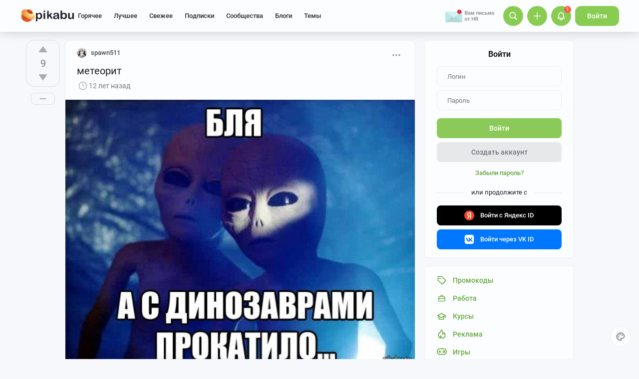

--- FILE ---
content_type: text/html; charset=utf-8
request_url: https://www.google.com/recaptcha/api2/anchor?ar=1&k=6Lf5DUsUAAAAAGeOi2l8EpSqiAteDx5PGFMYPkQW&co=aHR0cHM6Ly9waWthYnUucnU6NDQz&hl=en&v=PoyoqOPhxBO7pBk68S4YbpHZ&size=invisible&badge=bottomleft&anchor-ms=20000&execute-ms=30000&cb=cki7i6n51ijt
body_size: 49684
content:
<!DOCTYPE HTML><html dir="ltr" lang="en"><head><meta http-equiv="Content-Type" content="text/html; charset=UTF-8">
<meta http-equiv="X-UA-Compatible" content="IE=edge">
<title>reCAPTCHA</title>
<style type="text/css">
/* cyrillic-ext */
@font-face {
  font-family: 'Roboto';
  font-style: normal;
  font-weight: 400;
  font-stretch: 100%;
  src: url(//fonts.gstatic.com/s/roboto/v48/KFO7CnqEu92Fr1ME7kSn66aGLdTylUAMa3GUBHMdazTgWw.woff2) format('woff2');
  unicode-range: U+0460-052F, U+1C80-1C8A, U+20B4, U+2DE0-2DFF, U+A640-A69F, U+FE2E-FE2F;
}
/* cyrillic */
@font-face {
  font-family: 'Roboto';
  font-style: normal;
  font-weight: 400;
  font-stretch: 100%;
  src: url(//fonts.gstatic.com/s/roboto/v48/KFO7CnqEu92Fr1ME7kSn66aGLdTylUAMa3iUBHMdazTgWw.woff2) format('woff2');
  unicode-range: U+0301, U+0400-045F, U+0490-0491, U+04B0-04B1, U+2116;
}
/* greek-ext */
@font-face {
  font-family: 'Roboto';
  font-style: normal;
  font-weight: 400;
  font-stretch: 100%;
  src: url(//fonts.gstatic.com/s/roboto/v48/KFO7CnqEu92Fr1ME7kSn66aGLdTylUAMa3CUBHMdazTgWw.woff2) format('woff2');
  unicode-range: U+1F00-1FFF;
}
/* greek */
@font-face {
  font-family: 'Roboto';
  font-style: normal;
  font-weight: 400;
  font-stretch: 100%;
  src: url(//fonts.gstatic.com/s/roboto/v48/KFO7CnqEu92Fr1ME7kSn66aGLdTylUAMa3-UBHMdazTgWw.woff2) format('woff2');
  unicode-range: U+0370-0377, U+037A-037F, U+0384-038A, U+038C, U+038E-03A1, U+03A3-03FF;
}
/* math */
@font-face {
  font-family: 'Roboto';
  font-style: normal;
  font-weight: 400;
  font-stretch: 100%;
  src: url(//fonts.gstatic.com/s/roboto/v48/KFO7CnqEu92Fr1ME7kSn66aGLdTylUAMawCUBHMdazTgWw.woff2) format('woff2');
  unicode-range: U+0302-0303, U+0305, U+0307-0308, U+0310, U+0312, U+0315, U+031A, U+0326-0327, U+032C, U+032F-0330, U+0332-0333, U+0338, U+033A, U+0346, U+034D, U+0391-03A1, U+03A3-03A9, U+03B1-03C9, U+03D1, U+03D5-03D6, U+03F0-03F1, U+03F4-03F5, U+2016-2017, U+2034-2038, U+203C, U+2040, U+2043, U+2047, U+2050, U+2057, U+205F, U+2070-2071, U+2074-208E, U+2090-209C, U+20D0-20DC, U+20E1, U+20E5-20EF, U+2100-2112, U+2114-2115, U+2117-2121, U+2123-214F, U+2190, U+2192, U+2194-21AE, U+21B0-21E5, U+21F1-21F2, U+21F4-2211, U+2213-2214, U+2216-22FF, U+2308-230B, U+2310, U+2319, U+231C-2321, U+2336-237A, U+237C, U+2395, U+239B-23B7, U+23D0, U+23DC-23E1, U+2474-2475, U+25AF, U+25B3, U+25B7, U+25BD, U+25C1, U+25CA, U+25CC, U+25FB, U+266D-266F, U+27C0-27FF, U+2900-2AFF, U+2B0E-2B11, U+2B30-2B4C, U+2BFE, U+3030, U+FF5B, U+FF5D, U+1D400-1D7FF, U+1EE00-1EEFF;
}
/* symbols */
@font-face {
  font-family: 'Roboto';
  font-style: normal;
  font-weight: 400;
  font-stretch: 100%;
  src: url(//fonts.gstatic.com/s/roboto/v48/KFO7CnqEu92Fr1ME7kSn66aGLdTylUAMaxKUBHMdazTgWw.woff2) format('woff2');
  unicode-range: U+0001-000C, U+000E-001F, U+007F-009F, U+20DD-20E0, U+20E2-20E4, U+2150-218F, U+2190, U+2192, U+2194-2199, U+21AF, U+21E6-21F0, U+21F3, U+2218-2219, U+2299, U+22C4-22C6, U+2300-243F, U+2440-244A, U+2460-24FF, U+25A0-27BF, U+2800-28FF, U+2921-2922, U+2981, U+29BF, U+29EB, U+2B00-2BFF, U+4DC0-4DFF, U+FFF9-FFFB, U+10140-1018E, U+10190-1019C, U+101A0, U+101D0-101FD, U+102E0-102FB, U+10E60-10E7E, U+1D2C0-1D2D3, U+1D2E0-1D37F, U+1F000-1F0FF, U+1F100-1F1AD, U+1F1E6-1F1FF, U+1F30D-1F30F, U+1F315, U+1F31C, U+1F31E, U+1F320-1F32C, U+1F336, U+1F378, U+1F37D, U+1F382, U+1F393-1F39F, U+1F3A7-1F3A8, U+1F3AC-1F3AF, U+1F3C2, U+1F3C4-1F3C6, U+1F3CA-1F3CE, U+1F3D4-1F3E0, U+1F3ED, U+1F3F1-1F3F3, U+1F3F5-1F3F7, U+1F408, U+1F415, U+1F41F, U+1F426, U+1F43F, U+1F441-1F442, U+1F444, U+1F446-1F449, U+1F44C-1F44E, U+1F453, U+1F46A, U+1F47D, U+1F4A3, U+1F4B0, U+1F4B3, U+1F4B9, U+1F4BB, U+1F4BF, U+1F4C8-1F4CB, U+1F4D6, U+1F4DA, U+1F4DF, U+1F4E3-1F4E6, U+1F4EA-1F4ED, U+1F4F7, U+1F4F9-1F4FB, U+1F4FD-1F4FE, U+1F503, U+1F507-1F50B, U+1F50D, U+1F512-1F513, U+1F53E-1F54A, U+1F54F-1F5FA, U+1F610, U+1F650-1F67F, U+1F687, U+1F68D, U+1F691, U+1F694, U+1F698, U+1F6AD, U+1F6B2, U+1F6B9-1F6BA, U+1F6BC, U+1F6C6-1F6CF, U+1F6D3-1F6D7, U+1F6E0-1F6EA, U+1F6F0-1F6F3, U+1F6F7-1F6FC, U+1F700-1F7FF, U+1F800-1F80B, U+1F810-1F847, U+1F850-1F859, U+1F860-1F887, U+1F890-1F8AD, U+1F8B0-1F8BB, U+1F8C0-1F8C1, U+1F900-1F90B, U+1F93B, U+1F946, U+1F984, U+1F996, U+1F9E9, U+1FA00-1FA6F, U+1FA70-1FA7C, U+1FA80-1FA89, U+1FA8F-1FAC6, U+1FACE-1FADC, U+1FADF-1FAE9, U+1FAF0-1FAF8, U+1FB00-1FBFF;
}
/* vietnamese */
@font-face {
  font-family: 'Roboto';
  font-style: normal;
  font-weight: 400;
  font-stretch: 100%;
  src: url(//fonts.gstatic.com/s/roboto/v48/KFO7CnqEu92Fr1ME7kSn66aGLdTylUAMa3OUBHMdazTgWw.woff2) format('woff2');
  unicode-range: U+0102-0103, U+0110-0111, U+0128-0129, U+0168-0169, U+01A0-01A1, U+01AF-01B0, U+0300-0301, U+0303-0304, U+0308-0309, U+0323, U+0329, U+1EA0-1EF9, U+20AB;
}
/* latin-ext */
@font-face {
  font-family: 'Roboto';
  font-style: normal;
  font-weight: 400;
  font-stretch: 100%;
  src: url(//fonts.gstatic.com/s/roboto/v48/KFO7CnqEu92Fr1ME7kSn66aGLdTylUAMa3KUBHMdazTgWw.woff2) format('woff2');
  unicode-range: U+0100-02BA, U+02BD-02C5, U+02C7-02CC, U+02CE-02D7, U+02DD-02FF, U+0304, U+0308, U+0329, U+1D00-1DBF, U+1E00-1E9F, U+1EF2-1EFF, U+2020, U+20A0-20AB, U+20AD-20C0, U+2113, U+2C60-2C7F, U+A720-A7FF;
}
/* latin */
@font-face {
  font-family: 'Roboto';
  font-style: normal;
  font-weight: 400;
  font-stretch: 100%;
  src: url(//fonts.gstatic.com/s/roboto/v48/KFO7CnqEu92Fr1ME7kSn66aGLdTylUAMa3yUBHMdazQ.woff2) format('woff2');
  unicode-range: U+0000-00FF, U+0131, U+0152-0153, U+02BB-02BC, U+02C6, U+02DA, U+02DC, U+0304, U+0308, U+0329, U+2000-206F, U+20AC, U+2122, U+2191, U+2193, U+2212, U+2215, U+FEFF, U+FFFD;
}
/* cyrillic-ext */
@font-face {
  font-family: 'Roboto';
  font-style: normal;
  font-weight: 500;
  font-stretch: 100%;
  src: url(//fonts.gstatic.com/s/roboto/v48/KFO7CnqEu92Fr1ME7kSn66aGLdTylUAMa3GUBHMdazTgWw.woff2) format('woff2');
  unicode-range: U+0460-052F, U+1C80-1C8A, U+20B4, U+2DE0-2DFF, U+A640-A69F, U+FE2E-FE2F;
}
/* cyrillic */
@font-face {
  font-family: 'Roboto';
  font-style: normal;
  font-weight: 500;
  font-stretch: 100%;
  src: url(//fonts.gstatic.com/s/roboto/v48/KFO7CnqEu92Fr1ME7kSn66aGLdTylUAMa3iUBHMdazTgWw.woff2) format('woff2');
  unicode-range: U+0301, U+0400-045F, U+0490-0491, U+04B0-04B1, U+2116;
}
/* greek-ext */
@font-face {
  font-family: 'Roboto';
  font-style: normal;
  font-weight: 500;
  font-stretch: 100%;
  src: url(//fonts.gstatic.com/s/roboto/v48/KFO7CnqEu92Fr1ME7kSn66aGLdTylUAMa3CUBHMdazTgWw.woff2) format('woff2');
  unicode-range: U+1F00-1FFF;
}
/* greek */
@font-face {
  font-family: 'Roboto';
  font-style: normal;
  font-weight: 500;
  font-stretch: 100%;
  src: url(//fonts.gstatic.com/s/roboto/v48/KFO7CnqEu92Fr1ME7kSn66aGLdTylUAMa3-UBHMdazTgWw.woff2) format('woff2');
  unicode-range: U+0370-0377, U+037A-037F, U+0384-038A, U+038C, U+038E-03A1, U+03A3-03FF;
}
/* math */
@font-face {
  font-family: 'Roboto';
  font-style: normal;
  font-weight: 500;
  font-stretch: 100%;
  src: url(//fonts.gstatic.com/s/roboto/v48/KFO7CnqEu92Fr1ME7kSn66aGLdTylUAMawCUBHMdazTgWw.woff2) format('woff2');
  unicode-range: U+0302-0303, U+0305, U+0307-0308, U+0310, U+0312, U+0315, U+031A, U+0326-0327, U+032C, U+032F-0330, U+0332-0333, U+0338, U+033A, U+0346, U+034D, U+0391-03A1, U+03A3-03A9, U+03B1-03C9, U+03D1, U+03D5-03D6, U+03F0-03F1, U+03F4-03F5, U+2016-2017, U+2034-2038, U+203C, U+2040, U+2043, U+2047, U+2050, U+2057, U+205F, U+2070-2071, U+2074-208E, U+2090-209C, U+20D0-20DC, U+20E1, U+20E5-20EF, U+2100-2112, U+2114-2115, U+2117-2121, U+2123-214F, U+2190, U+2192, U+2194-21AE, U+21B0-21E5, U+21F1-21F2, U+21F4-2211, U+2213-2214, U+2216-22FF, U+2308-230B, U+2310, U+2319, U+231C-2321, U+2336-237A, U+237C, U+2395, U+239B-23B7, U+23D0, U+23DC-23E1, U+2474-2475, U+25AF, U+25B3, U+25B7, U+25BD, U+25C1, U+25CA, U+25CC, U+25FB, U+266D-266F, U+27C0-27FF, U+2900-2AFF, U+2B0E-2B11, U+2B30-2B4C, U+2BFE, U+3030, U+FF5B, U+FF5D, U+1D400-1D7FF, U+1EE00-1EEFF;
}
/* symbols */
@font-face {
  font-family: 'Roboto';
  font-style: normal;
  font-weight: 500;
  font-stretch: 100%;
  src: url(//fonts.gstatic.com/s/roboto/v48/KFO7CnqEu92Fr1ME7kSn66aGLdTylUAMaxKUBHMdazTgWw.woff2) format('woff2');
  unicode-range: U+0001-000C, U+000E-001F, U+007F-009F, U+20DD-20E0, U+20E2-20E4, U+2150-218F, U+2190, U+2192, U+2194-2199, U+21AF, U+21E6-21F0, U+21F3, U+2218-2219, U+2299, U+22C4-22C6, U+2300-243F, U+2440-244A, U+2460-24FF, U+25A0-27BF, U+2800-28FF, U+2921-2922, U+2981, U+29BF, U+29EB, U+2B00-2BFF, U+4DC0-4DFF, U+FFF9-FFFB, U+10140-1018E, U+10190-1019C, U+101A0, U+101D0-101FD, U+102E0-102FB, U+10E60-10E7E, U+1D2C0-1D2D3, U+1D2E0-1D37F, U+1F000-1F0FF, U+1F100-1F1AD, U+1F1E6-1F1FF, U+1F30D-1F30F, U+1F315, U+1F31C, U+1F31E, U+1F320-1F32C, U+1F336, U+1F378, U+1F37D, U+1F382, U+1F393-1F39F, U+1F3A7-1F3A8, U+1F3AC-1F3AF, U+1F3C2, U+1F3C4-1F3C6, U+1F3CA-1F3CE, U+1F3D4-1F3E0, U+1F3ED, U+1F3F1-1F3F3, U+1F3F5-1F3F7, U+1F408, U+1F415, U+1F41F, U+1F426, U+1F43F, U+1F441-1F442, U+1F444, U+1F446-1F449, U+1F44C-1F44E, U+1F453, U+1F46A, U+1F47D, U+1F4A3, U+1F4B0, U+1F4B3, U+1F4B9, U+1F4BB, U+1F4BF, U+1F4C8-1F4CB, U+1F4D6, U+1F4DA, U+1F4DF, U+1F4E3-1F4E6, U+1F4EA-1F4ED, U+1F4F7, U+1F4F9-1F4FB, U+1F4FD-1F4FE, U+1F503, U+1F507-1F50B, U+1F50D, U+1F512-1F513, U+1F53E-1F54A, U+1F54F-1F5FA, U+1F610, U+1F650-1F67F, U+1F687, U+1F68D, U+1F691, U+1F694, U+1F698, U+1F6AD, U+1F6B2, U+1F6B9-1F6BA, U+1F6BC, U+1F6C6-1F6CF, U+1F6D3-1F6D7, U+1F6E0-1F6EA, U+1F6F0-1F6F3, U+1F6F7-1F6FC, U+1F700-1F7FF, U+1F800-1F80B, U+1F810-1F847, U+1F850-1F859, U+1F860-1F887, U+1F890-1F8AD, U+1F8B0-1F8BB, U+1F8C0-1F8C1, U+1F900-1F90B, U+1F93B, U+1F946, U+1F984, U+1F996, U+1F9E9, U+1FA00-1FA6F, U+1FA70-1FA7C, U+1FA80-1FA89, U+1FA8F-1FAC6, U+1FACE-1FADC, U+1FADF-1FAE9, U+1FAF0-1FAF8, U+1FB00-1FBFF;
}
/* vietnamese */
@font-face {
  font-family: 'Roboto';
  font-style: normal;
  font-weight: 500;
  font-stretch: 100%;
  src: url(//fonts.gstatic.com/s/roboto/v48/KFO7CnqEu92Fr1ME7kSn66aGLdTylUAMa3OUBHMdazTgWw.woff2) format('woff2');
  unicode-range: U+0102-0103, U+0110-0111, U+0128-0129, U+0168-0169, U+01A0-01A1, U+01AF-01B0, U+0300-0301, U+0303-0304, U+0308-0309, U+0323, U+0329, U+1EA0-1EF9, U+20AB;
}
/* latin-ext */
@font-face {
  font-family: 'Roboto';
  font-style: normal;
  font-weight: 500;
  font-stretch: 100%;
  src: url(//fonts.gstatic.com/s/roboto/v48/KFO7CnqEu92Fr1ME7kSn66aGLdTylUAMa3KUBHMdazTgWw.woff2) format('woff2');
  unicode-range: U+0100-02BA, U+02BD-02C5, U+02C7-02CC, U+02CE-02D7, U+02DD-02FF, U+0304, U+0308, U+0329, U+1D00-1DBF, U+1E00-1E9F, U+1EF2-1EFF, U+2020, U+20A0-20AB, U+20AD-20C0, U+2113, U+2C60-2C7F, U+A720-A7FF;
}
/* latin */
@font-face {
  font-family: 'Roboto';
  font-style: normal;
  font-weight: 500;
  font-stretch: 100%;
  src: url(//fonts.gstatic.com/s/roboto/v48/KFO7CnqEu92Fr1ME7kSn66aGLdTylUAMa3yUBHMdazQ.woff2) format('woff2');
  unicode-range: U+0000-00FF, U+0131, U+0152-0153, U+02BB-02BC, U+02C6, U+02DA, U+02DC, U+0304, U+0308, U+0329, U+2000-206F, U+20AC, U+2122, U+2191, U+2193, U+2212, U+2215, U+FEFF, U+FFFD;
}
/* cyrillic-ext */
@font-face {
  font-family: 'Roboto';
  font-style: normal;
  font-weight: 900;
  font-stretch: 100%;
  src: url(//fonts.gstatic.com/s/roboto/v48/KFO7CnqEu92Fr1ME7kSn66aGLdTylUAMa3GUBHMdazTgWw.woff2) format('woff2');
  unicode-range: U+0460-052F, U+1C80-1C8A, U+20B4, U+2DE0-2DFF, U+A640-A69F, U+FE2E-FE2F;
}
/* cyrillic */
@font-face {
  font-family: 'Roboto';
  font-style: normal;
  font-weight: 900;
  font-stretch: 100%;
  src: url(//fonts.gstatic.com/s/roboto/v48/KFO7CnqEu92Fr1ME7kSn66aGLdTylUAMa3iUBHMdazTgWw.woff2) format('woff2');
  unicode-range: U+0301, U+0400-045F, U+0490-0491, U+04B0-04B1, U+2116;
}
/* greek-ext */
@font-face {
  font-family: 'Roboto';
  font-style: normal;
  font-weight: 900;
  font-stretch: 100%;
  src: url(//fonts.gstatic.com/s/roboto/v48/KFO7CnqEu92Fr1ME7kSn66aGLdTylUAMa3CUBHMdazTgWw.woff2) format('woff2');
  unicode-range: U+1F00-1FFF;
}
/* greek */
@font-face {
  font-family: 'Roboto';
  font-style: normal;
  font-weight: 900;
  font-stretch: 100%;
  src: url(//fonts.gstatic.com/s/roboto/v48/KFO7CnqEu92Fr1ME7kSn66aGLdTylUAMa3-UBHMdazTgWw.woff2) format('woff2');
  unicode-range: U+0370-0377, U+037A-037F, U+0384-038A, U+038C, U+038E-03A1, U+03A3-03FF;
}
/* math */
@font-face {
  font-family: 'Roboto';
  font-style: normal;
  font-weight: 900;
  font-stretch: 100%;
  src: url(//fonts.gstatic.com/s/roboto/v48/KFO7CnqEu92Fr1ME7kSn66aGLdTylUAMawCUBHMdazTgWw.woff2) format('woff2');
  unicode-range: U+0302-0303, U+0305, U+0307-0308, U+0310, U+0312, U+0315, U+031A, U+0326-0327, U+032C, U+032F-0330, U+0332-0333, U+0338, U+033A, U+0346, U+034D, U+0391-03A1, U+03A3-03A9, U+03B1-03C9, U+03D1, U+03D5-03D6, U+03F0-03F1, U+03F4-03F5, U+2016-2017, U+2034-2038, U+203C, U+2040, U+2043, U+2047, U+2050, U+2057, U+205F, U+2070-2071, U+2074-208E, U+2090-209C, U+20D0-20DC, U+20E1, U+20E5-20EF, U+2100-2112, U+2114-2115, U+2117-2121, U+2123-214F, U+2190, U+2192, U+2194-21AE, U+21B0-21E5, U+21F1-21F2, U+21F4-2211, U+2213-2214, U+2216-22FF, U+2308-230B, U+2310, U+2319, U+231C-2321, U+2336-237A, U+237C, U+2395, U+239B-23B7, U+23D0, U+23DC-23E1, U+2474-2475, U+25AF, U+25B3, U+25B7, U+25BD, U+25C1, U+25CA, U+25CC, U+25FB, U+266D-266F, U+27C0-27FF, U+2900-2AFF, U+2B0E-2B11, U+2B30-2B4C, U+2BFE, U+3030, U+FF5B, U+FF5D, U+1D400-1D7FF, U+1EE00-1EEFF;
}
/* symbols */
@font-face {
  font-family: 'Roboto';
  font-style: normal;
  font-weight: 900;
  font-stretch: 100%;
  src: url(//fonts.gstatic.com/s/roboto/v48/KFO7CnqEu92Fr1ME7kSn66aGLdTylUAMaxKUBHMdazTgWw.woff2) format('woff2');
  unicode-range: U+0001-000C, U+000E-001F, U+007F-009F, U+20DD-20E0, U+20E2-20E4, U+2150-218F, U+2190, U+2192, U+2194-2199, U+21AF, U+21E6-21F0, U+21F3, U+2218-2219, U+2299, U+22C4-22C6, U+2300-243F, U+2440-244A, U+2460-24FF, U+25A0-27BF, U+2800-28FF, U+2921-2922, U+2981, U+29BF, U+29EB, U+2B00-2BFF, U+4DC0-4DFF, U+FFF9-FFFB, U+10140-1018E, U+10190-1019C, U+101A0, U+101D0-101FD, U+102E0-102FB, U+10E60-10E7E, U+1D2C0-1D2D3, U+1D2E0-1D37F, U+1F000-1F0FF, U+1F100-1F1AD, U+1F1E6-1F1FF, U+1F30D-1F30F, U+1F315, U+1F31C, U+1F31E, U+1F320-1F32C, U+1F336, U+1F378, U+1F37D, U+1F382, U+1F393-1F39F, U+1F3A7-1F3A8, U+1F3AC-1F3AF, U+1F3C2, U+1F3C4-1F3C6, U+1F3CA-1F3CE, U+1F3D4-1F3E0, U+1F3ED, U+1F3F1-1F3F3, U+1F3F5-1F3F7, U+1F408, U+1F415, U+1F41F, U+1F426, U+1F43F, U+1F441-1F442, U+1F444, U+1F446-1F449, U+1F44C-1F44E, U+1F453, U+1F46A, U+1F47D, U+1F4A3, U+1F4B0, U+1F4B3, U+1F4B9, U+1F4BB, U+1F4BF, U+1F4C8-1F4CB, U+1F4D6, U+1F4DA, U+1F4DF, U+1F4E3-1F4E6, U+1F4EA-1F4ED, U+1F4F7, U+1F4F9-1F4FB, U+1F4FD-1F4FE, U+1F503, U+1F507-1F50B, U+1F50D, U+1F512-1F513, U+1F53E-1F54A, U+1F54F-1F5FA, U+1F610, U+1F650-1F67F, U+1F687, U+1F68D, U+1F691, U+1F694, U+1F698, U+1F6AD, U+1F6B2, U+1F6B9-1F6BA, U+1F6BC, U+1F6C6-1F6CF, U+1F6D3-1F6D7, U+1F6E0-1F6EA, U+1F6F0-1F6F3, U+1F6F7-1F6FC, U+1F700-1F7FF, U+1F800-1F80B, U+1F810-1F847, U+1F850-1F859, U+1F860-1F887, U+1F890-1F8AD, U+1F8B0-1F8BB, U+1F8C0-1F8C1, U+1F900-1F90B, U+1F93B, U+1F946, U+1F984, U+1F996, U+1F9E9, U+1FA00-1FA6F, U+1FA70-1FA7C, U+1FA80-1FA89, U+1FA8F-1FAC6, U+1FACE-1FADC, U+1FADF-1FAE9, U+1FAF0-1FAF8, U+1FB00-1FBFF;
}
/* vietnamese */
@font-face {
  font-family: 'Roboto';
  font-style: normal;
  font-weight: 900;
  font-stretch: 100%;
  src: url(//fonts.gstatic.com/s/roboto/v48/KFO7CnqEu92Fr1ME7kSn66aGLdTylUAMa3OUBHMdazTgWw.woff2) format('woff2');
  unicode-range: U+0102-0103, U+0110-0111, U+0128-0129, U+0168-0169, U+01A0-01A1, U+01AF-01B0, U+0300-0301, U+0303-0304, U+0308-0309, U+0323, U+0329, U+1EA0-1EF9, U+20AB;
}
/* latin-ext */
@font-face {
  font-family: 'Roboto';
  font-style: normal;
  font-weight: 900;
  font-stretch: 100%;
  src: url(//fonts.gstatic.com/s/roboto/v48/KFO7CnqEu92Fr1ME7kSn66aGLdTylUAMa3KUBHMdazTgWw.woff2) format('woff2');
  unicode-range: U+0100-02BA, U+02BD-02C5, U+02C7-02CC, U+02CE-02D7, U+02DD-02FF, U+0304, U+0308, U+0329, U+1D00-1DBF, U+1E00-1E9F, U+1EF2-1EFF, U+2020, U+20A0-20AB, U+20AD-20C0, U+2113, U+2C60-2C7F, U+A720-A7FF;
}
/* latin */
@font-face {
  font-family: 'Roboto';
  font-style: normal;
  font-weight: 900;
  font-stretch: 100%;
  src: url(//fonts.gstatic.com/s/roboto/v48/KFO7CnqEu92Fr1ME7kSn66aGLdTylUAMa3yUBHMdazQ.woff2) format('woff2');
  unicode-range: U+0000-00FF, U+0131, U+0152-0153, U+02BB-02BC, U+02C6, U+02DA, U+02DC, U+0304, U+0308, U+0329, U+2000-206F, U+20AC, U+2122, U+2191, U+2193, U+2212, U+2215, U+FEFF, U+FFFD;
}

</style>
<link rel="stylesheet" type="text/css" href="https://www.gstatic.com/recaptcha/releases/PoyoqOPhxBO7pBk68S4YbpHZ/styles__ltr.css">
<script nonce="iqAdd8lmqqPyhmvC1vfwBw" type="text/javascript">window['__recaptcha_api'] = 'https://www.google.com/recaptcha/api2/';</script>
<script type="text/javascript" src="https://www.gstatic.com/recaptcha/releases/PoyoqOPhxBO7pBk68S4YbpHZ/recaptcha__en.js" nonce="iqAdd8lmqqPyhmvC1vfwBw">
      
    </script></head>
<body><div id="rc-anchor-alert" class="rc-anchor-alert"></div>
<input type="hidden" id="recaptcha-token" value="[base64]">
<script type="text/javascript" nonce="iqAdd8lmqqPyhmvC1vfwBw">
      recaptcha.anchor.Main.init("[\x22ainput\x22,[\x22bgdata\x22,\x22\x22,\[base64]/[base64]/[base64]/[base64]/cjw8ejpyPj4+eil9Y2F0Y2gobCl7dGhyb3cgbDt9fSxIPWZ1bmN0aW9uKHcsdCx6KXtpZih3PT0xOTR8fHc9PTIwOCl0LnZbd10/dC52W3ddLmNvbmNhdCh6KTp0LnZbd109b2Yoeix0KTtlbHNle2lmKHQuYkImJnchPTMxNylyZXR1cm47dz09NjZ8fHc9PTEyMnx8dz09NDcwfHx3PT00NHx8dz09NDE2fHx3PT0zOTd8fHc9PTQyMXx8dz09Njh8fHc9PTcwfHx3PT0xODQ/[base64]/[base64]/[base64]/bmV3IGRbVl0oSlswXSk6cD09Mj9uZXcgZFtWXShKWzBdLEpbMV0pOnA9PTM/bmV3IGRbVl0oSlswXSxKWzFdLEpbMl0pOnA9PTQ/[base64]/[base64]/[base64]/[base64]\x22,\[base64]\\u003d\\u003d\x22,\x22TcOww7XCicO7FsOdwrnDlGk2G8KdJ1TChGIiw6bDqwvCj3k9csOmw4UCw5fCoFNtFjXDlsKmw7oxEMKSw5rDlcOdWMODwroYcTPCiVbDiRF8w5TColZgQcKNI0TDqQ9mw6plesKEF8K0OcKwSFoMwpAMwpN/[base64]/CqsKGG8KMwp3Dm8Olw4YYw6LDvMO2wqp0JioxwpTDtsOnTX3Dj8O8TcORwq80UMOTU1NZbQzDm8K7aMK0wqfCkMOlYG/CgSzDv2nCpzRYX8OABsO7wozDj8O9woVewqpidnhuFcOEwo0RLsOxSwPCtMKEbkLDng0HVER0NVzCnsKewpQvKDbCicKCX1TDjg/[base64]/FUvCocKvw78ow5xew6c0IMKkw45tw4N/BinDux7ChMKvw6Utw74Cw53Cj8KYJcKbXw7DqMOCFsO6CXrCmsKAJBDDtnZOfRPDizvDu1k7UcOFGcKAwrPDssK0VMKewro7w6YqUmEhwqEhw5DCtMORYsKLw6kSwrY9A8KdwqXCjcOhwp0SHcKpw7Rmwp3CnmjCtsO5w77CocK/[base64]/wq7Dom7CvSxwEnPClsK6GcOGBWTDj03DtjMPw7HCh0RZOcKAwpdfeCzDlsOSwoXDjcOAw6LCqsOqW8O4AsKgX8OUQMOSwrpjVMKyew4swq/DkE3DnMKJS8Ofw4wmdsOee8O5w7xXw7MkwovCicKVRC7DlijCjxACwoDCilvCisO/dcOIwoYRcsK4JwJ5w54oasOcBAQYXUl7wpnCr8Kuw53Dt2AifMK2wrZDME/CqjU7YcOsT8KjwpBGwpFsw4BIwpfDn8KuIMKsecKuwojDiGnDsXQWwpXCnMKmOcOSRsOBXcOOTsOKMcKFSMOKPAR0dcOMCic2MXM/wpNUA8OBwojCt8OHwqTCsmHDthfDgMOLYcKIX0Vow5gaSxl6LcKjw5EuRMOBw7nCvcOGAAcfZ8K7wp/[base64]/DkMOiwqoNJnvDu31FL1zDgADDnMKHw4TDtsONLsOGwrTCthJww7RDacKpw6VJUVHClsKGZMKPwpc6wqNxBkE1KMKlw4HDgMKdNcKgGsOmwp/ChkEjwrHCmcKYGsOOMhbDsjAEwqbDpcOkwqHCkcKBwrxAEMKnwplEOcK/DgMTwqDDshs1QVoFOzjDiEzCoid2Lz3DqsKnwqUsbcOoezxvwpJzRMOTw7Jjw5fChj47WsO0wp1xa8KwwqEJa0J/w4o2wr0HwqrDu8Kfw5fDiV9Hw4onw6jDvQUTb8KPwoRtfsK/OAzCljjDsXovdMKZS3/[base64]/DjcKUfUV5fQLCqXlvQMOEW07Dl8KiwoTCtgXCq8OYw6rCl8KewqE+RcKiUsKyAMOvwrXDvG9IwpR0wrTCgV8RKsKCUcKxdB7CrnsyHMKjwojDrcOZMgEkDU3CjkXCiEXCq08SDsORasORcm/ChVrDqQ3DnFfDrsOGTcOFwpTChcO1woNmHhfDtcOkIsOewqPCm8KBFMKPRQxXTnPDncOYOcOKLE8Cw7xZw7HDgwkYw6DDoMKLwp4cw6k/UlMXDi5bwqxXwrvCl3src8K7w5zCswwiBjzDrAd9JMKUZcO/[base64]/[base64]/wqJhQMKMXsOUwp/[base64]/[base64]/[base64]/Dj8OOwrInPkYMw64mfU3Cu8Kywp/DpGfDrcK9T8OyPsKiwoQ+U8KXXHw3NWMFeWzDhgbDssOzXsKZw47DrMK+cxPDvcKrWTTDocK3FiAkJ8KpWcOkwoXDkSjDncK8w4XDlMO/wp/Dl1QcIlN9w5IIVGjCjsKaw5g4wpQ/[base64]/DmsOrMikKdFrCiCY7wpXDvCDCm8OBHMO2FMOLaE90HsKYwqDCl8OPw7MNc8OBOMKlJsK6IsKuwqFIwo8Lw6jCuFMBwp/CilxLwrTCtB8ww6vDkERncV1UacKuwrsxAsKQKcOFQ8O0KcOCQkoTwqp/V0zDucODw7PCk0LCpA9NwrgCbsOcPMK7w7HCq0ZlAMOawp/CqiEzw4zCiMOqwohXw4XClsKsBzbCl8O4REQ6w7jCvcOIw5F7wr99w5XDhCZfwprDuHMhw6TCo8OnEMKzwqolUMKSwo1+w4dsw4HDusOmwpROBMO+wrjCmMKxw5Avw6HChcOgwp/DkXfCkhU1OSLDnUhWUx1MAcOnIsKew7ZGw4Bew7LDsEg0w4ktwoPDp1bCq8KNwpDDm8OEIMOLw7x6woRmN0hvOcORw4ofwo7DjcO/wrLClXLDm8KkCBgrEcKTLDEYf1VpCgbDkhxOw6PCjzlTXsK0HcKIw4vCsXPDoUkSwotobcOPVHFAwopuQHrDiMKXwpNLw5BzJkHDqWpVQcKFw5Y/XsOBDBHCqcK+wofCtyLDp8Oyw4RLw583A8OCZ8KywpfDrsKveUHDnsOsw4LDlMOuEHnDtk3Dn3ICw6MVwpLCpMOYS1TDlRXCncKzLW/CqMOtwox/DMObw5I8w7tURRI9W8ONGErCkcKiw4Bqw6HCjsKww74wGT7DpUvCkCxQw55kw7M0CFkHw4NuJDvDuQAdw4TDpsK4ei18wp9Jw6IuwrzDkhDClTvCi8KZw7DDlsK9IAxFasKpwrDDhCjDnnczD8OpNcO8w7kKJsOlwrnCusK/[base64]/CXo7dBIWw54Yw5BYwrLDi8KiY8OGwoTDrsOsSEBKDnDCu8OUwoI7w6Q4wrfDsRHCvcKnwr1UwrvChyfCqcOYBDZBL1/DjsKyYTQQw7nDgSnCncODwqFxM0Q7wr04N8KRacOxw684wqI7HcKEw6fCvsOIOsKjwr91OzvDu3NjA8KwUSTClVQOwrXCjkQpw7VOMcKOV03CpiXDocO4YnXDnWEmw4AKXcKTIcKIXXUNZ1TCnE/CkMKQQWHCt2bDpWBdOMKpw5Asw63CusK4dQdGL2w1GcOAw5zDnMKYwpnCrnpuw7g+NF/DicKQB3TDlMKxwpgUL8OZwoLCghgAQsKoHk7DiyjCgsK4aTBOw4dvbmXCsCAtwofCoSrCqGx3w5h5w5nDhFk3VMO8d8Opw5YvwqQTw5A5wp/[base64]/DoToJwoV+IkV9TkHDukzChcKELBLDi8KLwrENfMKCwobDmcOnwpjCpsK7wrvChkbCvgLDssOMUQLCmMOJDEDCo8O1wp/Dt2jDucKPQxPCrMONPMKcworCrFbDgCADwqgIIV7DgcOgMcKWZcO3BcOxT8KWwqwQRBzCjwbDg8KLNcK2w7PDiSrCs3Asw4PCvcOVwpTCj8KQOybCp8Onw74eKhjCg8K8DFR2Dl/DmcKVUDcXbsKzKsK9MMOewqbCusKWYsOjesKNw4ckag3CiMK/wr7DlsO+w5Etw4LCtBl6esOqFRXDm8OKSXQIw45Jw6QLJsKZw5p7w5howr7DnR/[base64]/w5w0w4BAHAsKwpFxIXJLw4gTwrxvw7gTw7LCnMOZb8O3wq7DuMKlL8KiA39yIcKqMhDDq0TCsTzCmcKXGMK2GMOcwqtMw7HClG/[base64]/ClsKMwpfCk8OtwpXDg8KXwp08LWjDlcK5eMOnw6vDqXJhTMKwwpZrIGfClMO7wrfDmz/DhsKOM2/[base64]/Co8O2wrwlw53CocKRwpbCux7DlzXDhRxvwpM9JU/[base64]/CrF0PwpBzfMKlwq8MfcKEYMKOw6jDgcOddjTDoMK6woZXw7QwwofChAJpIFzCrMOwwqjCgR9gFMKQwonCq8KzXh3DhsK1w5VIWsOcw5kpBMOqw7JvZMOudVnCksOve8OHawvDg2U/w7gJTz3DhsKMwrXDrMKrwo/CtMKyUGstwqrDucKPwrENFkLDoMOgTHfDp8OhFhLDkcOmwocCesOJMsKvwrFlGkLCl8KUwrDCpQfCq8K0w6zCiEjDh8KBwp8Ac1dWA1cgwpnDnsOBXh/DvSI2UsOXw5Fqw4sRw7xZOmnCgMKIHl/CrsKvIMOsw63Dq21hw6bCgShOwpBUwrrDmCfDjsOWwotwG8Kmw57Dq8OLw7bDp8Klw4B9ABzDoA59WcOWwrTClcKIw67DpMKEw5PDjcKxMMOKFlPCk8Knwrk3KgVXIsOKY2jCtsK/[base64]/[base64]/[base64]/[base64]/CpU7ClsKOw7jDiErDskXCt8KHcUtrFcKXw50ACG/DnsKqwqh+I37CqsK6XsKPGF8TEMKqUjc3CcKBWsKIIFgHbMKJw6TDhMKRCMO7WigDwqnCmWRWw7/Cp3TCgMODw7QHJ2XCjMKVQMKPOMOCS8KBJScSw7Ymw7LDqHnDqMOBSn3Ch8KgwpTDg8KGK8KmUXM/[base64]/DssOfw7/DssK7wp1JHsO6EcO7P8KCa8KFwoo2w7IYI8O2w4Yuwq/[base64]/[base64]/AxwmZgpGVgkUwqvCigh8FMOswpfCrC/DnlJUw4ccwrc/NHIow6DCr2fCiGzDtsKjw7Z7w6IKXsOKw7dvwp3ClcKxHm3DtcKsRMO8CsOiw53CocOZwpDDnhPDtW4QIV3DkjhUCDrCoMOyw7RvwpPDkcK4w43DpFMWw6sbEFPCvDknwoXCuBzDl3YgwqHDsEjChQ/CmMK8wr8OD8KHaMK5w5DDnMOPLlwswoHCrsO6ckgPdsOBMzPDjz0Iw4HDnkxHasOYwqpQCBbCnydhw7XDuMKWwp8/wqwXwrbDh8OTw70WK1jDqz5Gwpw3w63CgMOIK8K/w7bDpMOrDxJxwp97FsOkXQzDuUYsVGrCtcK8X0zDsMKkw4zDgTBEwpzCjMOuwqUEw63CpMOVw4XCkMKJM8KSXlFGRsOKwp4IAVTClcOlw5PCn0bDp8Oyw6zCicKTDGwLfzbCiwrCg8OTDSnDmxzClybDrMOpw5Z/[base64]/ChcO8OwzCvsOiwpXChTgZw5HCr01sVsOGbX1Hw4zCoFbDj8Ksw4vDucOiw6QjdcONwq3Cr8O1ScOMwrhlwp7DjsKxw53DgsKHMkYgwpxiL3/DoG/DrXDCnD3CqR3CscKDHSwhw53DsWvDgG1yNRbCn8O5MMOawq/CqMOnCMOXw7HDh8Ouw5VKUXs5TEIXSwIDw7zDkMOUw67Di2suBCMXwpLDhQFrUsK/TW9KfcOQO3gKUCvCp8OhwpUONivDs2vDmWbCgcOeQ8O0w6wWecOlw6/DuGHDlCLChifDvcK8BEF6wrN8wpjDvXDCjT9Bw7EXKW4BQ8KMasOIw4/CvcOrUXDDvMKTUcO2wrQJe8KJw5UMw5PCghpHb8O3fBNuVcOqwpFLw7XChQPCnUJwMn7CjsOgwoRbwovCrGLCp8KSwqBqw5xeAjzCjCMzw5TCosK6TcKqw4QwwpVXesOzJFV1w7fDgBnDl8OSwpkOC0x2cHvCsSXCkXMsw67Dij/Ct8KXSlXCo8ONWT/[base64]/Drmg0Eyckw6FZcXbDmCTDvEIQwrDDg19yUsOCw5DDjcOdwod/wp/CqX9DVsKhYcKAw7NowqrCocO/w6TCl8Olw7vCvcKURFPCuDpmf8K1E3xqT8OrKcOuwqnDhcOtMzTCt2jDuBHCmBdBwphJw4xBBsOGwqvDnnoiFmdJw6AABSdnwrDCiFJow7Uvw7Z3wrsoDMODZ3ouwpTDtVzCv8O/wpzCkMO2wqhnGjPCi2c9w6DCusO7wokwwocDwqrDgWTDnHvCnMO7RsKDwo8deBB1esOkfsKkbSc2U35aYcOtHsO4XsO1w5FfTCdcwp/[base64]/MQDDs2IPwqF6NsKzwokDw71ePMKQMsOkKy8YLxYdw4Izw6HDux/DnAA0w6XCmsOpcgE7ZcOYwrrCi34Uw40AdcONw5fChMKeworCmm/CtlBNUXwOfsKyDMKjasOXe8Kmwpd5w7F9wqATb8OvwpRXOMOoXUF1BMOQwroww6jCmy8sfTlGwotDw67CrHB+wofDosOGYisBJ8KQQE3CjjDCjMKXEsOOK1DDpkHCp8KTQsKZw7hVw4DChsKyLELCl8OBV3xFw75yBBbDo07DvCLCgFjCv0VAw4MBwox/w6Zgw4Qww7vDt8OUd8K8EsKqwqHCmsOBwqgqZcKOPgnClsKkw7bClcKOwpk8FHXCpnbCkMO8EgU5w4bDoMKiSRbDgk7Dtml7w7TCoMKxOwp/W2MewoYjwrrCkzkGw7Jbd8ONw5Uiw7o5w7LCmgNkw51mwpbDpEd9HcK/esOmHmbCl31YV8K/wr55wobDmxJQwoRNwoAdcMKMw6JKwqLDhsKDwp0YQHfCulTDtsKralLCkMOYHFbCscKawrsAZGUgPgARw4sPQ8KoB2Z0PF81HMOrAMKbw6oVbwDDjEQaw5YvwrR0w6/DiEXDp8OnG3k/AMKcN1tQHWbDtlFxDcK0w68yScKibQ3CpyIqIi3DnsOjwojDrsKKw5/Dj0rDiMKKGmXCn8OUw6LDocKJwoJ0MVdHw6ZXHcOCwos4w6ttMcKyERjDmcKTw6jCnsOXwqfDmidWw6AEYsO/[base64]/[base64]/CgDM3wphpwqR/WnzDsMKvwql3w4ZRMUNtw69/w67DnMK+PB1oI0TDtHPDjcKkwoPDjyosw4UFw5jDtxTDo8KQw4/Cn3Fkw48jw44Cc8KSwo7DsRrDgCc1eWRvwr7CvGfDsSvCnQtOwqzCkAvCrW4Zw4wMwq3DjCXCuMKUVcKMwrDDksOxw44vFTxVw6BqMMOvwq/CoGzCmsKnw6wLwpnCucK1w4rChCFvwqfDsw9xFcOsMQVcwr3DqMOiw7LDnm1TZMK/NsOWw5lsbcOAN3xbwoo+fMOww5tTw4cQw7bCrXAkw73Dg8O5w7HCnMOqMFItCMOpFhbDqWvCiyxowoHCkMKfwoPDnyfDocKbJDXDusKEwoPClsKvbk/CoEPCl3U5w7nDiMKyBsKKAMKOw69jw4nDscO9wo1Vw53CscK/wqfDgizCoBIJZsOAw54YBE3Dk8Kiw6fDnsK3wp/[base64]/Dn8KRO8KCwrPCicKLw7sVw7BWYFZHwqUKPjfCpXnDscOdFH3CoEjDkR1gYcORwqHDoyQ3wojCnMO6C05ww7XDjMO9ZMKtAzfDlx/CvA0Mw415ejDDkcOvw7dOIEDCr0HDm8K1MR/CsMKAIkVoS8KeGCZKwo/[base64]/DpRHCnMKQUsKkwrRNw6XDm8OteQ7DsGjDnk/Cg3rCtMO4dsK+c8KZWxXDocOnw6XCnsOQFMKEw7PDusOrd8KrBcKxCcKWw4AZZsOsA8OCw4jCisKewqYWwpRCwocgw5YHw67DpMK/w4zCl8K2RC0IGDBXSXJTw5gNw43DiMKww5DCogXDsMKvTjBmw4xDcRQAw4EKFVPDmh7DsgMIwpQnw4Ygwpopw7U/wpbCjA90LMOgw47DoiF4wovDk07DkMOXUcKWw4rDqsKxwqzDiMOjw4nDnRLDkHhqw7XCvl1bTsO+w6shw5XCkwTCv8O3fsKOwo3ClcOhPsKTw5VmGyzCmsOELxcCNwxrTFNSHgfCjsO/[base64]/wrzCl8KhKMOxwrTDn8OBw7lCw5LCusKhw6UZwonCmMO4w7pSw7nCtnRMw7TClcKTwrdWw6wXw6kgE8OyPz7DmHTCqcKLwo4Ew4nDi8KnSgfCkMK5wrHCtGM4MsOAw7oowrjDrMKAesKoSCPCnHHCpDrDkzwHOcK1JlXCnMKxwp5OwqUZa8KGwp/CpSjDtMO6JEPCgms8BsOnaMKfP0HCmh7CtlvDmVdyZ8KUwr/DrzdBEWVbSx9kfnhmw5J2WD3DnV7Dn8Kiw7LDnkQxaXvCvAV/OGXCisK4w7AZFMOSTj4Uw6FrNEoiw53DssOiwr/Dug9Qw58pYhdFwqFewoXDmxluwo4UIsKvwpPDp8O8wr8/w59xAsO9wqzDgcKRM8OQwpDDnUDCmVLCr8OIw4zDtBdsbBYGwqrCjXrDgcKFUAPCrn8Qw77DrwLDvxwOw4x/wqbDsMOGwp9GworCpiLDvMObwodhJxV1w6pzOMOOwq/CnnnCmxbCtQbDq8OIw4FXwrHDmcKRwpHCuxBtRMOzw57Dl8KBw4pHHWjDtMKywow5UMO/wrjCisO5wrrCscO3wqvCnjDDgcK3wp85w7BKw7QhJ8Oae8KJwrxgD8Kbw4PCt8Ouw48/SQA5WArDtUfClFbDjG/CsmoSHcKgKsKNGMKOYT4Lw4oTPxjDkSrCm8OzA8Kpw63CjXVMwrlUKcO+H8KEwrINVsOHT8KEHj5lw55HOwROXMKSw73DvxbCsRNfw7rCmcK6QMOGw4bDrH/CpMKuWsKkEhpSNcOVVzoLw749wqBhw6BKw4YDw5tyOcOywowvw5bDvMKPw6MuwpPCpDEgXsOgecODd8K6w7zDmW8qUcKsP8KoSFDCsQbCqnPDnwJlUVPDqioTw5rDv2XChkoGd8KXw4rDkcOVw53Co0FjWcOiTy8Dw4MZw6/CkQnDqcKlw4svwoLClMOzVcKiNcKIbcOneMOuwqNXW8OHLzRhWMKCwrTChcOXwp/DvMOCw7/ChsO2IWteO3fCq8O5Mm5pbkFnRwYBw57CjsK2QhHCscKeblnClkIXwpsCw6vDtsKgw6FeX8OEwq4MWAHChMOZw5QCIBjDgXJWw7XClsOqw5DCuCjDkSHDj8KGwo83w6siej0yw67CmxPChcKfwp1mw4/CkcO3QMOkwpVNwrFswrzDrV/DusOTcljDq8OXw6rDscOIRcK0w4FrwrBEQUQ5FBFEQGvDk0kgwqgaw4rCk8K9woXDkcONFcOCwogUZMKAVMKXw6jCvlBIMTDCkyfDhlLDvcOiworCn8O4w4ohw6JQJirDlA3DpV3Clg3DmcO5w7dLCcKewotoRMK1FsOuWcOUw5/ChcOjw6N7wokUw6jDnRciw5EXwp7Djg5Te8OtOcOpw7PDjsOfQx09w7TDuxlWYBhAOB/[base64]/CgC0CwrrClsK5w57CqEjCtl3DmsKbw6kSwp7DilF1X8O4w4t5woPCpivDkBTClcO/w6TCmw7Cl8OmwpzDkGjDiMO4wqjCj8KLwrvDll4tUMKKw6EKw6HDpMOjW3PCt8KTVWfDkh7DnAUfwpzDhzbDiVrCq8K6EUXCr8K5w5F1e8KcNAMxICjCqlI1woBgMwXDnW7DjcOEw4Ynwr5uw79hHsO/wpJJbcK/wqwOaThdw5jDmMO6YMOnbiU1wqU3W8KJwpZYPApEw6rDhMOaw7oJSHvCpsO/[base64]/CpjIAw4nDksK/ecOLI3rDlT9Lw6Abwos5D8OeJcOMw5bCicOKwoNnPiBCdmPDjx7CvTvDgMOMw6AKZsKKwofDt0oVPFrDv0PCm8Kbw7/Du24Ww6rCn8O5JcOQMXUbw6rCikE4wplwUMOswq/CglfCh8K6wrNPGMOcw6XCvEDDh3HDtsK0NndhwplIHVFqfsKAwq0aFQPCnsOswoZlw4jDo8OzaRo5wrU4wpzDtsKcdlBndcKOYH5qwqBNwr/Do1MuJ8KKw6VLIG5bAEZ4ORUSw7hia8O9EMKpSxHDiMO+Tl7DvU3Ci8K6bcOxE10AO8O5w5ZYPcODWVLCnsO+Z8K6woBYw6YWWUnDtMOSEcKPcVDDpMKnw6sNwpASw6/Cg8K8wq9wRWsObsKRw7ghaMO9wrA9wqRvw4lFAcKHA33CkMOjfMOASsKjZy/DuMONw4fDjcOaSwtZw5DDkgkVLjnClG/DkiIlw5LDnTbDkDh1WyLCmwNSw4XDk8Oqw53DsTc3w5XDqMKRw6jCtCEzJMKswr5AwohtMMOKHAbCssOuBsK+CQPDiMKFwoA7wrIHIcKcwpTChQNxw4DDrsOJHh3CqRlgw7hNw6zCosOVw7Mewr/CvXAnw4Q8w4QzbFPCiMOgOMO/[base64]/[base64]/[base64]/UzFVJW9jwovCpMKOHmROeEvCqsKpw5Jlw5fCgMK/YMOXQcO1w6/CjAN0JlfDtnsxwqM/w7zDg8OEX3BRwonCkw1Nw5jCt8KkO8OlacKYAScuw4DDiWjDjkLCtF5YYcKYw5YPdw8dwrJoQA3DvVI+VMOSwqfCixwxw5XCqDnCgMKawrjDrR/DhsKEA8Khw7TCuy7DrMOUwrPCk1jCjBxfwogkw4cXP03CgMO8w6LCpMOcUcOBQiDCk8OUVwM0w58gWzTDiRnCqVYUGcOralvDnE/CvcKOwpXCvMKyX1MQwo7DnMKjwoQsw4A9w4HDqRXCmsKfw4R6w6lSw69rwrhVP8K3J3PDtsOmwrTCocOtEsK4w5PDn0cNdMOiU3HDnH5mBcKxJsO8wqRjX2oKwoY3wobDj8OZQWLDgsKHNsO4BMO/w5rCmgwvWcKow6h/EHHDtg/[base64]/[base64]/w4JdFsKQworDoMOMwpNJw7XDpXczw4hUwoEKMRQpY8O6U2DDixTCsMOxwoERw69lw71PXEclRMKrZBLDt8O9Z8OsLB1TRGjDqXpFwp/[base64]/DlMObw4k3w5PCtQdMLjfDsMOmwoZ9DcKgw6TDtsKmw57Cvh4fwqJnYCsJT1YXwpl8wpRow5ReN8KWFcO8w5zCuBsbDcODwpjDncKmDndvw6/CgQ/DhHvDuzDCqcKxRFUeN8OuF8O0w6xawqHCj0zDjsK7w7zCnsKJwo4IfWAZLMOnW37CmMOPaw4fw5cjw7DDk8Opw7fCtcOJwrzDpWpZw6fCrMKswrJlwrzDgB55wr7DoMKyw79RwpAwUcKZBMOrw5LDiF18XC5hwqPDh8K4wpjCqm7Du0rCpyHCtXnCni/DgVdZwpUOWR/ChsKHw5jCr8K/wphgFw7CnMKAw43DlR5XYMKuw4fCpHp8wp1xIXA8wo5gCF7DhDkRwqULIHB4wpjDi14Ow6tNC8OoKBHDo1fDgsOVw7PDnMOaRcK8wpU6wqTCnMKWwrBIHcO8wqbDmsKcGsK3JQbDkcOTMR7DmFM/MsKNwpzCuMOFdMKLd8K+wpvCnl3DiwvDqRbCiS7CgMO/FDUJwo9Cw47DusO4A3fDonHCvw4Cw4HCssK6HMKXw4Qaw5c5wq7CoMOTRsOxC0fCmsK5w63ChAnChVHDn8KUw79WX8OMe1s8SsKUN8OdPcKlOxUCNsKTw4N1LFPDl8KiR8OJwowdw7UvNFBDw7AYwo/DncKILMKQwpIJwqzDu8KvwovCjnUodsOzwqLCoFrCmsOlw4kpwq1LwrjCq8KKw6zCoz5Dw75Bw4MOw6bCoj7CgkxUHyZCOcOYw7k6XsOhw6vDlFXDrsOYw5FoY8OmCmjCusKoIGI8VDFywqZ9wpNcbUbDgcOzelTDvMK2IEcFw41jEsOrw53Ciz/Cnl7CmTfDtcKfwobCvsOHd8KQU3jDt11kw75gcMOVw6I3w4otBsORBwfDkcKnbMKdwqHDo8KhQWE9CMK7wrHDikZawrLCpFvCrMOzOsOZNA3DvRXDoCrCi8OjNV/Dsw4owohcAkd3BMOaw7hiIsKKw77CskPCq3bCt8KNw6fDu3Fdw53DuEZXKMOCw7bDimPCgC9fw4zClGcBworCs8K7Q8OqQsKow63CjXs9WXfDvzxxwptqOyXClQ1Uwo/DlsKiJksFwoRZwpJ7wqFQw54jNMOccMOFwq0+wo0jRk7DsCMjL8OBwobCqRZ0wqIow6XDvMOQHMK4FcOJWR8qwqJnwpXCm8OqVsKhCFMlDsOuFDHDi27DqzzDjcKmbMKHw4g/JMKLw5fCq39Dw6jCtMODecO/[base64]/[base64]/Co2/[base64]/X1zDoXU6DjImI8KNUSrCnsOxwqkwQShnfg7Dv8O+M8KHAMKLwpHDk8OnCBvDsEbDpzEHw4bDm8OaRUfCsXYGZH3Djik0w5k7EMOlHAjDsQbDt8KPdn8fP3HCuCYiw7Uxe2UuwrtHwp0ibUTDhcOYwqnCm1QNd8KFG8K+VMKrd0AeC8KLOsKJwqAOw6vCgx1mDz/[base64]/w6zCssOoemBhw4nCuXnCosO6w4HDlBrCuWQxwoJFw7ALE8K0wr/[base64]/[base64]/[base64]/wq7DosOMVsKAwqIIEMKkw7IlwqrChSBFwo54wqjClxXDrTgKCsOLE8O5UilwwpQ5ZcKHMcOWeRhuVnPDoDDDpUTCgE/DmMOhbcKJwpDDpA8gwqgjXsKTFAfCuMOIw4VQeUxZw70Cw7ZNbsOvwo0gImnDjh87woBMwpw0TWoBw6TDj8KSVnHCrhfCgcKCZcOjLMKIPipIfsK/w67CvMKnwok0X8K1w590JjEwbSPDk8KrwqhuwqEqK8Oqw6sdLFxaORzDkRdxwq3CjcKew53DmD1cw7A2VxbCmcKZFFp6w6nCicKBVnlQMWTDrcONw58qw5vDjcK6CUsYwrhCesOBfcKWYgrDhAQRw4pcw5bCo8KUJsODEz8fw6/DqkVfw7/DgMOcwpLCpWsFQhfDisKMw4RmKXJ1YsKtBDkww41LwrR6AnHDvsKgM8Kmw70uw5hWwoYTw69mwqoxw5HCp1/CsXUAG8KTAxVrOsOVb8OgUhbClx1SHVdIZgIXVMOtwrFAw7RZwq/DvsKvfMKVGMO4wpnDm8KcaVTDlsK4w6TDjBkdwotmw4fCn8OiLsKGIsOxHSp+wopAUcK+EHlJwpzDvEHCqFB4w6k9DA/CicOFM1E8GQXDnMKVw4YtB8OVw6HCuMOEwpnDhRYFXXrCjcKjwrjDvWghwo/Dk8OEwpkow7jDvcKMwrjCi8KQUSt0wp7DiEPCqVwCw7jCnsKBwqVsN8KJw6wPfsKqwp1fKMK/wrDDtsOzSMO5RsK2wpbDkxnDp8KNw4x0fMKOFsOsWcOow5TDvsOjTMOqMADDhiV/w5tlwqLCu8KnK8KiQ8OBEsOxTHc8UFDChwDCrsOGNBp2wrQkw5HDphB2NT3DrStcZ8KYKcOdwojDjMO3wr/CkhHCp1DDnHtgw6fCi3TCpsOqwrnCgTXDrcKGw4RDw59vw4s4w4YMLA3CqBHDlUMdw67DnztxBMOdwos5wpF9LcKaw6PCi8KWBcKywrjDmyXCmiLCrDvDm8K4CRYuwr5qZ1cowoXDlmkyCQPCnsKlEcKoB07DmsO8YsO2T8KaVgbDpX/DuMKgfA4XPcOWS8OPw6rDgk/DkDYWwrDDssKEZcO/w6PDnHvCiMOqwrjDi8KweMOhwo7DhzFjw5FGMcKGw5jDnyJEWVHDlS1Bw5fCrsK/OMOFw5zDncKcNMKSw6NtfMOQbsO+HcKkDygQwqlmw7VOw5JWwpXDti5WwpBtaX3DgHwOwoLDl8OsO18HPlUqUiTDt8Kjw6/Dlm0rwrQiGk9AB317wqgoVV51Ek0WVUrCiygcw5bDqijCrMKIw5PCpXp6IFdnwpXDonXCuMOfw7FHwrhlw5nDiMKGwrd5U0bCv8K0wpRhwrAxwqrCqcK6wpjCmTJFe2Npw7ZEC2s4WjLDo8KrwrZvaFRLfBcQwqPCjlfCt2PDhyjCmynDt8KrZhcXwo/DjlxdwrvCv8ODCSnDr8KYbsKXwqJyQcO2w4hpMQTDlH/DgHTCkEVCwqp0w7kjRsKww6sUwrZxEx1+w4nCijnDnn0Sw7htYh/DhsKKcCRaw69zDsKJbsOOw4fCqsKbJls/[base64]/Ci8KUeHMfGQvDscKNGsOHwqTDnsKsYVHCrAfDiRl3wqjCrMKqwoM0wrzCkiDDmH/Dn1B+R2M5V8KTU8OvS8Oow6MHwrwHMCnDsVUqw6FTBVvDhsOFwrZISsKLwq8cb2dHwodzw7YVV8KoTTrDmmMUa8OSGCwXbcK8wpA3w5jChsO6cC3CnyzDuQ/[base64]/DvsKlKx7CvsOITsKyfD7DlcKSw4bCrVcZLcOaw67Ci10rw795wrvDlykZw4QuVA1FcMOBwrlfw4Z+w5EyAx1/[base64]/CucKOannDoABqw4zDoHApw5nCrCzCvn9bb39yX8OKOEpVQ2rDiT3CqsOAwoLCoMO0LhLCuGHCsE48fAzCrsOjw7d9w7NnwqgzwoxMdFzCrEHDjMO2dcO4C8KXUxMJwpjCrncmw5/[base64]/[base64]/[base64]/w7wNE8ODwq14wpEPwpJ3RMOWwpfClMOaw7U9Z8KMP8O6UR/CnsKowrfDn8OHwqbCmFAeW8KXwpjDq3s/w5fCvMOUCcOcwrvDhcOxUC1sw7jCsmA/wq7CgcOtYk06DMKhbhLCo8O8wqbDkwdcMcKUDWHDgMK+alofY8O+fVNXwrHCv2UcwoVPOkXDvcKMwoTDhcKYw7jDs8OrXcOHw6/[base64]/CiBYwNsOIGn7DkcKRKDnDmWZiZWDDrS3Cn2jDnsKZw4ZAwpJOLiXDnxcxw7nCpcK2w682ZsKZRTbDnibDjcOVw5EdbsOlw7hyfsOMwq3CoMKww4/DlcKfwqQDw7MGWMOXwpMhwpvCoB1GA8O1w43Cj2Rewo3ChMKfPgtZw7xQwrjCvsKwwrctIcKxwpowwr7Ds8O+CsKcB8Odw7s/JjDCiMOYw5FCIzXDjUnCiCBUw67Ct052wq3CmMO2ccKpVSE5wq7DusKrZWfDnsKmB0PDt1LCqhDDsDwOdsKVHcK5asKEw5F5w5Erwr/Dn8K5woTCkxLCpcOWwpYWw7vDhnLCnXxLL1EMAT/CucKpw54fQ8ORwqRXwognwqYfScKVw4TCsMOPVgtbI8OuwpR/w7TCqwBAdMOFRX7CucOfN8KsY8O6w5xIwopmXsODG8KbTcONw6fDqsOzw4zCpsOMKzPCqsOMwoIhw6PDgwwAwplYwoPDiycswqvDu1woworDnMK5FzB5E8K/w4AzaAzDiArDh8Klwrpgwo/CvFTCscKiwpoSJA9Swrgtw57CqcKPAMK4woDDosKhw4kWw5jCmMOUwpYUKMKQwoMKw47DlggKHR41w5HDk2E8w7HCg8OlA8OIwpFfN8OaaMK/woEOwqTDsMOTwqLDlwfDvQTDrHXDkwHCh8ODekjDt8KZw7pueUnDnTLChG7DkjfDll4KwojCuMKjDg8bw4sKw47DlsONwoo5CsO/QsKHw58BwoJ5QcKjw6LCkcOvwoJyQsOsBTrCvTbDgcKyQ0vCgz1GAsOewrcMw43CpMKKOSrCrn0rI8KON8K6EVknw5M1EsO0NcOWVcO5wq1vw6JbHsOZw5YhAQ0wwqtNVcK2wqBCw6Zxw47Cs19kKcOUwppEw6o6w77DrsOdwoLCm8OoT8K/[base64]/woPCszfCkcOLwosKZsKsacKoXWEiwqlcw54DVEksBMO/[base64]/[base64]/w4jCn8KzWMO9w7XDtMK9InLDqgbDpMKow4DCssKrd39/K8OMHMO6w7UXwo4iVh8+MmktwrLChg7CoMK0fg7Clk/CsWUJZ2fDkT8dBsK8YsO6HWXCvGjDv8Knw7pkwrwNWQHCuMK0w5MWAXrChlLDt3NaIcOww53Dvi1Pw6TCosOROVkuw4bCvMOnUFDCo21Uw5t1XcK3X8KDw6TDiVvDu8KMwqXCvsK+wqNSXcOPwpTDqQw3w5/DvcOgfTTCuCA2HCTCpF/DrsOgw4RpNiDCkm/DrcOgw4Q3wo7DjFDDpg46wr3CnQ7CmsOKH3IANkrCmiXDt8OlwqbDqcKdamnCjVXDisOobcOCw5rCmDhuw7cUJMKqcAhUU8O/w5Q+woPDpE1lSMKuLhRmw4XDk8KEwqfDqMKuwr/ChcKNw6gOMMKtwoNVwpLCqMKIXG9Lw5rCgMK/w7TCosKwa8OTw65WAgx9w6A3woRXDTZ/w7gsDsKDwr8KVCfDoR9QYFTCuMKnw7HDrsOtw65BHAXCni3CuHnDtMO8KgnCvDbCocKCw7N4wq/DtMKoaMKBwqUTNiRDwq3DvMKpeyRnDcKeXcO/JRzCh8Ofw4JGDsOKRQAuw4XCscOQXMOdw4bDhlzCoV51TgUNRX3CjcKrwpjCqUE1WMOEEMO7w6LDjsO7N8Kyw5gCOMKLwpE/woZXwpXCr8KhTsKVw4jDhsKVWcOdwozDtMOQw6TCqVTDtS05w4BkJMOcwr7CjsKcP8Kbw4/CusKhBRQzwrzDqcKIV8O0TsOOwrFQa8ONP8ONw7J+WMKGQitewoLCgcO8CypqFsKtwpLDiQ1RTALCm8OqGsOAYHQXH0rClsKoCiURPXAbF8OgR0XDjcK/WcKlBMKAwrjCuMOmKCTCjmo3w6rDq8O+wrHCrsOJRgnDvE3DksOFw4IubRzDl8OJw7XCg8KBL8KNw5h9Tn/[base64]/CqEjDncOQJiMWw7vClsOYw6TDu8OfwrvCqMOuRTTCncKLw4PDllsRw7/CpVrDksOgXcKUwqTDiMKMVzLDl2XCo8K/EsKcw6bCuiBaw5nCv8K8w4FmAsOZPXDDqcKhc0Uow6XCqhMbX8O0w4UFe8K8w5kLwqcLw6BBw60/[base64]/DhCbCisOiwoZZRyvCu8KabAYlAgvDm8OiwrtRw5fCjMONw5rCqMOXwoXCiyPCh2lqBz1pw7jCosK7KQvDmMKuwqk8wpvDosOvw5fClcOgw5DCksOsw6/Ci8KnDcKWQ8KQwpLCnVdbw6jDnAULf8KXJkc9V8OQw5JXwphsw4LDu8OvFUNjwpYST8KKwrRYw6nDsjTCqWDDtn86wqLDm3RNwpkNF3fChQ7DmcK5DsKYSTw/JMKhacOqIm7DnhDCvMK5dxTDqcOlwqXCojssTcOgcsONw5Mse8KKw5zChh11w6rDgcObGBfCqRbCtcKjw5PDkhrDtnd/TsKUMn3CkljDpMKJw5MMfcObXjk4GsO5w7HCpnHDv8KUNcKHw6LDo8Kpw5gUVD/DtmDCpS4Cwr1YwrPDl8K4w5rCu8K3w6XDrQdtYMKNeEt3METDpmM9wpvDugvCrU3Ch8Olwqlsw4kmMcKYdMOCe8Khw7U7exDDksKaw6pUWcOnRh3Ct8KTwr/DvcOuZBPCuDgzQ8Kmw6fCkXjCoXHCnArCosKFFcO/w5V4e8KAeBMCDcOJw63DscKNwpZ0TnzDlMOww6jCvmHDk0LDuFo9McOhRcOFw5LCs8OGwofDlRDDvsKdY8KOFljDp8K8wqBSXUTDrh/DpMK5bhQyw6ZYw6Nbw69Mw7PCncOWY8Otw4nDrMOZCCE/[base64]/CkMOmd1A\\u003d\x22],null,[\x22conf\x22,null,\x226Lf5DUsUAAAAAGeOi2l8EpSqiAteDx5PGFMYPkQW\x22,0,null,null,null,0,[21,125,63,73,95,87,41,43,42,83,102,105,109,121],[1017145,681],0,null,null,null,null,0,null,0,null,700,1,null,0,\[base64]/76lBhnEnQkZnOKMAhk\\u003d\x22,0,0,null,null,1,null,0,1,null,null,null,0],\x22https://pikabu.ru:443\x22,null,[3,1,2],null,null,null,0,3600,[\x22https://www.google.com/intl/en/policies/privacy/\x22,\x22https://www.google.com/intl/en/policies/terms/\x22],\x22mxXo5D0K9w25cKryg+PER08UWPD4xdFRYbM0Z++9SlY\\u003d\x22,0,0,null,1,1768692837515,0,0,[19,49,80,131],null,[212,91,85,181,78],\x22RC-FoXwYIP7eGCZ8w\x22,null,null,null,null,null,\x220dAFcWeA40sGUcudKWqsy2vY-u93qEIDMw6DJG4SBL1wyLgn88dQyHJ_acZu1PgV5kp4v7EA93oNQiwekL0UusFXxme7U294VJtA\x22,1768775637549]");
    </script></body></html>

--- FILE ---
content_type: text/html; charset=utf-8
request_url: https://www.google.com/recaptcha/api2/anchor?ar=1&k=6Lf_BzkbAAAAALLyauQDjsAwtlRTahh8WHXbZc-E&co=aHR0cHM6Ly9waWthYnUucnU6NDQz&hl=en&v=PoyoqOPhxBO7pBk68S4YbpHZ&size=invisible&badge=bottomleft&anchor-ms=20000&execute-ms=30000&cb=2vogyio0elf5
body_size: 48353
content:
<!DOCTYPE HTML><html dir="ltr" lang="en"><head><meta http-equiv="Content-Type" content="text/html; charset=UTF-8">
<meta http-equiv="X-UA-Compatible" content="IE=edge">
<title>reCAPTCHA</title>
<style type="text/css">
/* cyrillic-ext */
@font-face {
  font-family: 'Roboto';
  font-style: normal;
  font-weight: 400;
  font-stretch: 100%;
  src: url(//fonts.gstatic.com/s/roboto/v48/KFO7CnqEu92Fr1ME7kSn66aGLdTylUAMa3GUBHMdazTgWw.woff2) format('woff2');
  unicode-range: U+0460-052F, U+1C80-1C8A, U+20B4, U+2DE0-2DFF, U+A640-A69F, U+FE2E-FE2F;
}
/* cyrillic */
@font-face {
  font-family: 'Roboto';
  font-style: normal;
  font-weight: 400;
  font-stretch: 100%;
  src: url(//fonts.gstatic.com/s/roboto/v48/KFO7CnqEu92Fr1ME7kSn66aGLdTylUAMa3iUBHMdazTgWw.woff2) format('woff2');
  unicode-range: U+0301, U+0400-045F, U+0490-0491, U+04B0-04B1, U+2116;
}
/* greek-ext */
@font-face {
  font-family: 'Roboto';
  font-style: normal;
  font-weight: 400;
  font-stretch: 100%;
  src: url(//fonts.gstatic.com/s/roboto/v48/KFO7CnqEu92Fr1ME7kSn66aGLdTylUAMa3CUBHMdazTgWw.woff2) format('woff2');
  unicode-range: U+1F00-1FFF;
}
/* greek */
@font-face {
  font-family: 'Roboto';
  font-style: normal;
  font-weight: 400;
  font-stretch: 100%;
  src: url(//fonts.gstatic.com/s/roboto/v48/KFO7CnqEu92Fr1ME7kSn66aGLdTylUAMa3-UBHMdazTgWw.woff2) format('woff2');
  unicode-range: U+0370-0377, U+037A-037F, U+0384-038A, U+038C, U+038E-03A1, U+03A3-03FF;
}
/* math */
@font-face {
  font-family: 'Roboto';
  font-style: normal;
  font-weight: 400;
  font-stretch: 100%;
  src: url(//fonts.gstatic.com/s/roboto/v48/KFO7CnqEu92Fr1ME7kSn66aGLdTylUAMawCUBHMdazTgWw.woff2) format('woff2');
  unicode-range: U+0302-0303, U+0305, U+0307-0308, U+0310, U+0312, U+0315, U+031A, U+0326-0327, U+032C, U+032F-0330, U+0332-0333, U+0338, U+033A, U+0346, U+034D, U+0391-03A1, U+03A3-03A9, U+03B1-03C9, U+03D1, U+03D5-03D6, U+03F0-03F1, U+03F4-03F5, U+2016-2017, U+2034-2038, U+203C, U+2040, U+2043, U+2047, U+2050, U+2057, U+205F, U+2070-2071, U+2074-208E, U+2090-209C, U+20D0-20DC, U+20E1, U+20E5-20EF, U+2100-2112, U+2114-2115, U+2117-2121, U+2123-214F, U+2190, U+2192, U+2194-21AE, U+21B0-21E5, U+21F1-21F2, U+21F4-2211, U+2213-2214, U+2216-22FF, U+2308-230B, U+2310, U+2319, U+231C-2321, U+2336-237A, U+237C, U+2395, U+239B-23B7, U+23D0, U+23DC-23E1, U+2474-2475, U+25AF, U+25B3, U+25B7, U+25BD, U+25C1, U+25CA, U+25CC, U+25FB, U+266D-266F, U+27C0-27FF, U+2900-2AFF, U+2B0E-2B11, U+2B30-2B4C, U+2BFE, U+3030, U+FF5B, U+FF5D, U+1D400-1D7FF, U+1EE00-1EEFF;
}
/* symbols */
@font-face {
  font-family: 'Roboto';
  font-style: normal;
  font-weight: 400;
  font-stretch: 100%;
  src: url(//fonts.gstatic.com/s/roboto/v48/KFO7CnqEu92Fr1ME7kSn66aGLdTylUAMaxKUBHMdazTgWw.woff2) format('woff2');
  unicode-range: U+0001-000C, U+000E-001F, U+007F-009F, U+20DD-20E0, U+20E2-20E4, U+2150-218F, U+2190, U+2192, U+2194-2199, U+21AF, U+21E6-21F0, U+21F3, U+2218-2219, U+2299, U+22C4-22C6, U+2300-243F, U+2440-244A, U+2460-24FF, U+25A0-27BF, U+2800-28FF, U+2921-2922, U+2981, U+29BF, U+29EB, U+2B00-2BFF, U+4DC0-4DFF, U+FFF9-FFFB, U+10140-1018E, U+10190-1019C, U+101A0, U+101D0-101FD, U+102E0-102FB, U+10E60-10E7E, U+1D2C0-1D2D3, U+1D2E0-1D37F, U+1F000-1F0FF, U+1F100-1F1AD, U+1F1E6-1F1FF, U+1F30D-1F30F, U+1F315, U+1F31C, U+1F31E, U+1F320-1F32C, U+1F336, U+1F378, U+1F37D, U+1F382, U+1F393-1F39F, U+1F3A7-1F3A8, U+1F3AC-1F3AF, U+1F3C2, U+1F3C4-1F3C6, U+1F3CA-1F3CE, U+1F3D4-1F3E0, U+1F3ED, U+1F3F1-1F3F3, U+1F3F5-1F3F7, U+1F408, U+1F415, U+1F41F, U+1F426, U+1F43F, U+1F441-1F442, U+1F444, U+1F446-1F449, U+1F44C-1F44E, U+1F453, U+1F46A, U+1F47D, U+1F4A3, U+1F4B0, U+1F4B3, U+1F4B9, U+1F4BB, U+1F4BF, U+1F4C8-1F4CB, U+1F4D6, U+1F4DA, U+1F4DF, U+1F4E3-1F4E6, U+1F4EA-1F4ED, U+1F4F7, U+1F4F9-1F4FB, U+1F4FD-1F4FE, U+1F503, U+1F507-1F50B, U+1F50D, U+1F512-1F513, U+1F53E-1F54A, U+1F54F-1F5FA, U+1F610, U+1F650-1F67F, U+1F687, U+1F68D, U+1F691, U+1F694, U+1F698, U+1F6AD, U+1F6B2, U+1F6B9-1F6BA, U+1F6BC, U+1F6C6-1F6CF, U+1F6D3-1F6D7, U+1F6E0-1F6EA, U+1F6F0-1F6F3, U+1F6F7-1F6FC, U+1F700-1F7FF, U+1F800-1F80B, U+1F810-1F847, U+1F850-1F859, U+1F860-1F887, U+1F890-1F8AD, U+1F8B0-1F8BB, U+1F8C0-1F8C1, U+1F900-1F90B, U+1F93B, U+1F946, U+1F984, U+1F996, U+1F9E9, U+1FA00-1FA6F, U+1FA70-1FA7C, U+1FA80-1FA89, U+1FA8F-1FAC6, U+1FACE-1FADC, U+1FADF-1FAE9, U+1FAF0-1FAF8, U+1FB00-1FBFF;
}
/* vietnamese */
@font-face {
  font-family: 'Roboto';
  font-style: normal;
  font-weight: 400;
  font-stretch: 100%;
  src: url(//fonts.gstatic.com/s/roboto/v48/KFO7CnqEu92Fr1ME7kSn66aGLdTylUAMa3OUBHMdazTgWw.woff2) format('woff2');
  unicode-range: U+0102-0103, U+0110-0111, U+0128-0129, U+0168-0169, U+01A0-01A1, U+01AF-01B0, U+0300-0301, U+0303-0304, U+0308-0309, U+0323, U+0329, U+1EA0-1EF9, U+20AB;
}
/* latin-ext */
@font-face {
  font-family: 'Roboto';
  font-style: normal;
  font-weight: 400;
  font-stretch: 100%;
  src: url(//fonts.gstatic.com/s/roboto/v48/KFO7CnqEu92Fr1ME7kSn66aGLdTylUAMa3KUBHMdazTgWw.woff2) format('woff2');
  unicode-range: U+0100-02BA, U+02BD-02C5, U+02C7-02CC, U+02CE-02D7, U+02DD-02FF, U+0304, U+0308, U+0329, U+1D00-1DBF, U+1E00-1E9F, U+1EF2-1EFF, U+2020, U+20A0-20AB, U+20AD-20C0, U+2113, U+2C60-2C7F, U+A720-A7FF;
}
/* latin */
@font-face {
  font-family: 'Roboto';
  font-style: normal;
  font-weight: 400;
  font-stretch: 100%;
  src: url(//fonts.gstatic.com/s/roboto/v48/KFO7CnqEu92Fr1ME7kSn66aGLdTylUAMa3yUBHMdazQ.woff2) format('woff2');
  unicode-range: U+0000-00FF, U+0131, U+0152-0153, U+02BB-02BC, U+02C6, U+02DA, U+02DC, U+0304, U+0308, U+0329, U+2000-206F, U+20AC, U+2122, U+2191, U+2193, U+2212, U+2215, U+FEFF, U+FFFD;
}
/* cyrillic-ext */
@font-face {
  font-family: 'Roboto';
  font-style: normal;
  font-weight: 500;
  font-stretch: 100%;
  src: url(//fonts.gstatic.com/s/roboto/v48/KFO7CnqEu92Fr1ME7kSn66aGLdTylUAMa3GUBHMdazTgWw.woff2) format('woff2');
  unicode-range: U+0460-052F, U+1C80-1C8A, U+20B4, U+2DE0-2DFF, U+A640-A69F, U+FE2E-FE2F;
}
/* cyrillic */
@font-face {
  font-family: 'Roboto';
  font-style: normal;
  font-weight: 500;
  font-stretch: 100%;
  src: url(//fonts.gstatic.com/s/roboto/v48/KFO7CnqEu92Fr1ME7kSn66aGLdTylUAMa3iUBHMdazTgWw.woff2) format('woff2');
  unicode-range: U+0301, U+0400-045F, U+0490-0491, U+04B0-04B1, U+2116;
}
/* greek-ext */
@font-face {
  font-family: 'Roboto';
  font-style: normal;
  font-weight: 500;
  font-stretch: 100%;
  src: url(//fonts.gstatic.com/s/roboto/v48/KFO7CnqEu92Fr1ME7kSn66aGLdTylUAMa3CUBHMdazTgWw.woff2) format('woff2');
  unicode-range: U+1F00-1FFF;
}
/* greek */
@font-face {
  font-family: 'Roboto';
  font-style: normal;
  font-weight: 500;
  font-stretch: 100%;
  src: url(//fonts.gstatic.com/s/roboto/v48/KFO7CnqEu92Fr1ME7kSn66aGLdTylUAMa3-UBHMdazTgWw.woff2) format('woff2');
  unicode-range: U+0370-0377, U+037A-037F, U+0384-038A, U+038C, U+038E-03A1, U+03A3-03FF;
}
/* math */
@font-face {
  font-family: 'Roboto';
  font-style: normal;
  font-weight: 500;
  font-stretch: 100%;
  src: url(//fonts.gstatic.com/s/roboto/v48/KFO7CnqEu92Fr1ME7kSn66aGLdTylUAMawCUBHMdazTgWw.woff2) format('woff2');
  unicode-range: U+0302-0303, U+0305, U+0307-0308, U+0310, U+0312, U+0315, U+031A, U+0326-0327, U+032C, U+032F-0330, U+0332-0333, U+0338, U+033A, U+0346, U+034D, U+0391-03A1, U+03A3-03A9, U+03B1-03C9, U+03D1, U+03D5-03D6, U+03F0-03F1, U+03F4-03F5, U+2016-2017, U+2034-2038, U+203C, U+2040, U+2043, U+2047, U+2050, U+2057, U+205F, U+2070-2071, U+2074-208E, U+2090-209C, U+20D0-20DC, U+20E1, U+20E5-20EF, U+2100-2112, U+2114-2115, U+2117-2121, U+2123-214F, U+2190, U+2192, U+2194-21AE, U+21B0-21E5, U+21F1-21F2, U+21F4-2211, U+2213-2214, U+2216-22FF, U+2308-230B, U+2310, U+2319, U+231C-2321, U+2336-237A, U+237C, U+2395, U+239B-23B7, U+23D0, U+23DC-23E1, U+2474-2475, U+25AF, U+25B3, U+25B7, U+25BD, U+25C1, U+25CA, U+25CC, U+25FB, U+266D-266F, U+27C0-27FF, U+2900-2AFF, U+2B0E-2B11, U+2B30-2B4C, U+2BFE, U+3030, U+FF5B, U+FF5D, U+1D400-1D7FF, U+1EE00-1EEFF;
}
/* symbols */
@font-face {
  font-family: 'Roboto';
  font-style: normal;
  font-weight: 500;
  font-stretch: 100%;
  src: url(//fonts.gstatic.com/s/roboto/v48/KFO7CnqEu92Fr1ME7kSn66aGLdTylUAMaxKUBHMdazTgWw.woff2) format('woff2');
  unicode-range: U+0001-000C, U+000E-001F, U+007F-009F, U+20DD-20E0, U+20E2-20E4, U+2150-218F, U+2190, U+2192, U+2194-2199, U+21AF, U+21E6-21F0, U+21F3, U+2218-2219, U+2299, U+22C4-22C6, U+2300-243F, U+2440-244A, U+2460-24FF, U+25A0-27BF, U+2800-28FF, U+2921-2922, U+2981, U+29BF, U+29EB, U+2B00-2BFF, U+4DC0-4DFF, U+FFF9-FFFB, U+10140-1018E, U+10190-1019C, U+101A0, U+101D0-101FD, U+102E0-102FB, U+10E60-10E7E, U+1D2C0-1D2D3, U+1D2E0-1D37F, U+1F000-1F0FF, U+1F100-1F1AD, U+1F1E6-1F1FF, U+1F30D-1F30F, U+1F315, U+1F31C, U+1F31E, U+1F320-1F32C, U+1F336, U+1F378, U+1F37D, U+1F382, U+1F393-1F39F, U+1F3A7-1F3A8, U+1F3AC-1F3AF, U+1F3C2, U+1F3C4-1F3C6, U+1F3CA-1F3CE, U+1F3D4-1F3E0, U+1F3ED, U+1F3F1-1F3F3, U+1F3F5-1F3F7, U+1F408, U+1F415, U+1F41F, U+1F426, U+1F43F, U+1F441-1F442, U+1F444, U+1F446-1F449, U+1F44C-1F44E, U+1F453, U+1F46A, U+1F47D, U+1F4A3, U+1F4B0, U+1F4B3, U+1F4B9, U+1F4BB, U+1F4BF, U+1F4C8-1F4CB, U+1F4D6, U+1F4DA, U+1F4DF, U+1F4E3-1F4E6, U+1F4EA-1F4ED, U+1F4F7, U+1F4F9-1F4FB, U+1F4FD-1F4FE, U+1F503, U+1F507-1F50B, U+1F50D, U+1F512-1F513, U+1F53E-1F54A, U+1F54F-1F5FA, U+1F610, U+1F650-1F67F, U+1F687, U+1F68D, U+1F691, U+1F694, U+1F698, U+1F6AD, U+1F6B2, U+1F6B9-1F6BA, U+1F6BC, U+1F6C6-1F6CF, U+1F6D3-1F6D7, U+1F6E0-1F6EA, U+1F6F0-1F6F3, U+1F6F7-1F6FC, U+1F700-1F7FF, U+1F800-1F80B, U+1F810-1F847, U+1F850-1F859, U+1F860-1F887, U+1F890-1F8AD, U+1F8B0-1F8BB, U+1F8C0-1F8C1, U+1F900-1F90B, U+1F93B, U+1F946, U+1F984, U+1F996, U+1F9E9, U+1FA00-1FA6F, U+1FA70-1FA7C, U+1FA80-1FA89, U+1FA8F-1FAC6, U+1FACE-1FADC, U+1FADF-1FAE9, U+1FAF0-1FAF8, U+1FB00-1FBFF;
}
/* vietnamese */
@font-face {
  font-family: 'Roboto';
  font-style: normal;
  font-weight: 500;
  font-stretch: 100%;
  src: url(//fonts.gstatic.com/s/roboto/v48/KFO7CnqEu92Fr1ME7kSn66aGLdTylUAMa3OUBHMdazTgWw.woff2) format('woff2');
  unicode-range: U+0102-0103, U+0110-0111, U+0128-0129, U+0168-0169, U+01A0-01A1, U+01AF-01B0, U+0300-0301, U+0303-0304, U+0308-0309, U+0323, U+0329, U+1EA0-1EF9, U+20AB;
}
/* latin-ext */
@font-face {
  font-family: 'Roboto';
  font-style: normal;
  font-weight: 500;
  font-stretch: 100%;
  src: url(//fonts.gstatic.com/s/roboto/v48/KFO7CnqEu92Fr1ME7kSn66aGLdTylUAMa3KUBHMdazTgWw.woff2) format('woff2');
  unicode-range: U+0100-02BA, U+02BD-02C5, U+02C7-02CC, U+02CE-02D7, U+02DD-02FF, U+0304, U+0308, U+0329, U+1D00-1DBF, U+1E00-1E9F, U+1EF2-1EFF, U+2020, U+20A0-20AB, U+20AD-20C0, U+2113, U+2C60-2C7F, U+A720-A7FF;
}
/* latin */
@font-face {
  font-family: 'Roboto';
  font-style: normal;
  font-weight: 500;
  font-stretch: 100%;
  src: url(//fonts.gstatic.com/s/roboto/v48/KFO7CnqEu92Fr1ME7kSn66aGLdTylUAMa3yUBHMdazQ.woff2) format('woff2');
  unicode-range: U+0000-00FF, U+0131, U+0152-0153, U+02BB-02BC, U+02C6, U+02DA, U+02DC, U+0304, U+0308, U+0329, U+2000-206F, U+20AC, U+2122, U+2191, U+2193, U+2212, U+2215, U+FEFF, U+FFFD;
}
/* cyrillic-ext */
@font-face {
  font-family: 'Roboto';
  font-style: normal;
  font-weight: 900;
  font-stretch: 100%;
  src: url(//fonts.gstatic.com/s/roboto/v48/KFO7CnqEu92Fr1ME7kSn66aGLdTylUAMa3GUBHMdazTgWw.woff2) format('woff2');
  unicode-range: U+0460-052F, U+1C80-1C8A, U+20B4, U+2DE0-2DFF, U+A640-A69F, U+FE2E-FE2F;
}
/* cyrillic */
@font-face {
  font-family: 'Roboto';
  font-style: normal;
  font-weight: 900;
  font-stretch: 100%;
  src: url(//fonts.gstatic.com/s/roboto/v48/KFO7CnqEu92Fr1ME7kSn66aGLdTylUAMa3iUBHMdazTgWw.woff2) format('woff2');
  unicode-range: U+0301, U+0400-045F, U+0490-0491, U+04B0-04B1, U+2116;
}
/* greek-ext */
@font-face {
  font-family: 'Roboto';
  font-style: normal;
  font-weight: 900;
  font-stretch: 100%;
  src: url(//fonts.gstatic.com/s/roboto/v48/KFO7CnqEu92Fr1ME7kSn66aGLdTylUAMa3CUBHMdazTgWw.woff2) format('woff2');
  unicode-range: U+1F00-1FFF;
}
/* greek */
@font-face {
  font-family: 'Roboto';
  font-style: normal;
  font-weight: 900;
  font-stretch: 100%;
  src: url(//fonts.gstatic.com/s/roboto/v48/KFO7CnqEu92Fr1ME7kSn66aGLdTylUAMa3-UBHMdazTgWw.woff2) format('woff2');
  unicode-range: U+0370-0377, U+037A-037F, U+0384-038A, U+038C, U+038E-03A1, U+03A3-03FF;
}
/* math */
@font-face {
  font-family: 'Roboto';
  font-style: normal;
  font-weight: 900;
  font-stretch: 100%;
  src: url(//fonts.gstatic.com/s/roboto/v48/KFO7CnqEu92Fr1ME7kSn66aGLdTylUAMawCUBHMdazTgWw.woff2) format('woff2');
  unicode-range: U+0302-0303, U+0305, U+0307-0308, U+0310, U+0312, U+0315, U+031A, U+0326-0327, U+032C, U+032F-0330, U+0332-0333, U+0338, U+033A, U+0346, U+034D, U+0391-03A1, U+03A3-03A9, U+03B1-03C9, U+03D1, U+03D5-03D6, U+03F0-03F1, U+03F4-03F5, U+2016-2017, U+2034-2038, U+203C, U+2040, U+2043, U+2047, U+2050, U+2057, U+205F, U+2070-2071, U+2074-208E, U+2090-209C, U+20D0-20DC, U+20E1, U+20E5-20EF, U+2100-2112, U+2114-2115, U+2117-2121, U+2123-214F, U+2190, U+2192, U+2194-21AE, U+21B0-21E5, U+21F1-21F2, U+21F4-2211, U+2213-2214, U+2216-22FF, U+2308-230B, U+2310, U+2319, U+231C-2321, U+2336-237A, U+237C, U+2395, U+239B-23B7, U+23D0, U+23DC-23E1, U+2474-2475, U+25AF, U+25B3, U+25B7, U+25BD, U+25C1, U+25CA, U+25CC, U+25FB, U+266D-266F, U+27C0-27FF, U+2900-2AFF, U+2B0E-2B11, U+2B30-2B4C, U+2BFE, U+3030, U+FF5B, U+FF5D, U+1D400-1D7FF, U+1EE00-1EEFF;
}
/* symbols */
@font-face {
  font-family: 'Roboto';
  font-style: normal;
  font-weight: 900;
  font-stretch: 100%;
  src: url(//fonts.gstatic.com/s/roboto/v48/KFO7CnqEu92Fr1ME7kSn66aGLdTylUAMaxKUBHMdazTgWw.woff2) format('woff2');
  unicode-range: U+0001-000C, U+000E-001F, U+007F-009F, U+20DD-20E0, U+20E2-20E4, U+2150-218F, U+2190, U+2192, U+2194-2199, U+21AF, U+21E6-21F0, U+21F3, U+2218-2219, U+2299, U+22C4-22C6, U+2300-243F, U+2440-244A, U+2460-24FF, U+25A0-27BF, U+2800-28FF, U+2921-2922, U+2981, U+29BF, U+29EB, U+2B00-2BFF, U+4DC0-4DFF, U+FFF9-FFFB, U+10140-1018E, U+10190-1019C, U+101A0, U+101D0-101FD, U+102E0-102FB, U+10E60-10E7E, U+1D2C0-1D2D3, U+1D2E0-1D37F, U+1F000-1F0FF, U+1F100-1F1AD, U+1F1E6-1F1FF, U+1F30D-1F30F, U+1F315, U+1F31C, U+1F31E, U+1F320-1F32C, U+1F336, U+1F378, U+1F37D, U+1F382, U+1F393-1F39F, U+1F3A7-1F3A8, U+1F3AC-1F3AF, U+1F3C2, U+1F3C4-1F3C6, U+1F3CA-1F3CE, U+1F3D4-1F3E0, U+1F3ED, U+1F3F1-1F3F3, U+1F3F5-1F3F7, U+1F408, U+1F415, U+1F41F, U+1F426, U+1F43F, U+1F441-1F442, U+1F444, U+1F446-1F449, U+1F44C-1F44E, U+1F453, U+1F46A, U+1F47D, U+1F4A3, U+1F4B0, U+1F4B3, U+1F4B9, U+1F4BB, U+1F4BF, U+1F4C8-1F4CB, U+1F4D6, U+1F4DA, U+1F4DF, U+1F4E3-1F4E6, U+1F4EA-1F4ED, U+1F4F7, U+1F4F9-1F4FB, U+1F4FD-1F4FE, U+1F503, U+1F507-1F50B, U+1F50D, U+1F512-1F513, U+1F53E-1F54A, U+1F54F-1F5FA, U+1F610, U+1F650-1F67F, U+1F687, U+1F68D, U+1F691, U+1F694, U+1F698, U+1F6AD, U+1F6B2, U+1F6B9-1F6BA, U+1F6BC, U+1F6C6-1F6CF, U+1F6D3-1F6D7, U+1F6E0-1F6EA, U+1F6F0-1F6F3, U+1F6F7-1F6FC, U+1F700-1F7FF, U+1F800-1F80B, U+1F810-1F847, U+1F850-1F859, U+1F860-1F887, U+1F890-1F8AD, U+1F8B0-1F8BB, U+1F8C0-1F8C1, U+1F900-1F90B, U+1F93B, U+1F946, U+1F984, U+1F996, U+1F9E9, U+1FA00-1FA6F, U+1FA70-1FA7C, U+1FA80-1FA89, U+1FA8F-1FAC6, U+1FACE-1FADC, U+1FADF-1FAE9, U+1FAF0-1FAF8, U+1FB00-1FBFF;
}
/* vietnamese */
@font-face {
  font-family: 'Roboto';
  font-style: normal;
  font-weight: 900;
  font-stretch: 100%;
  src: url(//fonts.gstatic.com/s/roboto/v48/KFO7CnqEu92Fr1ME7kSn66aGLdTylUAMa3OUBHMdazTgWw.woff2) format('woff2');
  unicode-range: U+0102-0103, U+0110-0111, U+0128-0129, U+0168-0169, U+01A0-01A1, U+01AF-01B0, U+0300-0301, U+0303-0304, U+0308-0309, U+0323, U+0329, U+1EA0-1EF9, U+20AB;
}
/* latin-ext */
@font-face {
  font-family: 'Roboto';
  font-style: normal;
  font-weight: 900;
  font-stretch: 100%;
  src: url(//fonts.gstatic.com/s/roboto/v48/KFO7CnqEu92Fr1ME7kSn66aGLdTylUAMa3KUBHMdazTgWw.woff2) format('woff2');
  unicode-range: U+0100-02BA, U+02BD-02C5, U+02C7-02CC, U+02CE-02D7, U+02DD-02FF, U+0304, U+0308, U+0329, U+1D00-1DBF, U+1E00-1E9F, U+1EF2-1EFF, U+2020, U+20A0-20AB, U+20AD-20C0, U+2113, U+2C60-2C7F, U+A720-A7FF;
}
/* latin */
@font-face {
  font-family: 'Roboto';
  font-style: normal;
  font-weight: 900;
  font-stretch: 100%;
  src: url(//fonts.gstatic.com/s/roboto/v48/KFO7CnqEu92Fr1ME7kSn66aGLdTylUAMa3yUBHMdazQ.woff2) format('woff2');
  unicode-range: U+0000-00FF, U+0131, U+0152-0153, U+02BB-02BC, U+02C6, U+02DA, U+02DC, U+0304, U+0308, U+0329, U+2000-206F, U+20AC, U+2122, U+2191, U+2193, U+2212, U+2215, U+FEFF, U+FFFD;
}

</style>
<link rel="stylesheet" type="text/css" href="https://www.gstatic.com/recaptcha/releases/PoyoqOPhxBO7pBk68S4YbpHZ/styles__ltr.css">
<script nonce="soyBWLtu1dOYnA16XGQpNg" type="text/javascript">window['__recaptcha_api'] = 'https://www.google.com/recaptcha/api2/';</script>
<script type="text/javascript" src="https://www.gstatic.com/recaptcha/releases/PoyoqOPhxBO7pBk68S4YbpHZ/recaptcha__en.js" nonce="soyBWLtu1dOYnA16XGQpNg">
      
    </script></head>
<body><div id="rc-anchor-alert" class="rc-anchor-alert"></div>
<input type="hidden" id="recaptcha-token" value="[base64]">
<script type="text/javascript" nonce="soyBWLtu1dOYnA16XGQpNg">
      recaptcha.anchor.Main.init("[\x22ainput\x22,[\x22bgdata\x22,\x22\x22,\[base64]/[base64]/[base64]/[base64]/cjw8ejpyPj4+eil9Y2F0Y2gobCl7dGhyb3cgbDt9fSxIPWZ1bmN0aW9uKHcsdCx6KXtpZih3PT0xOTR8fHc9PTIwOCl0LnZbd10/dC52W3ddLmNvbmNhdCh6KTp0LnZbd109b2Yoeix0KTtlbHNle2lmKHQuYkImJnchPTMxNylyZXR1cm47dz09NjZ8fHc9PTEyMnx8dz09NDcwfHx3PT00NHx8dz09NDE2fHx3PT0zOTd8fHc9PTQyMXx8dz09Njh8fHc9PTcwfHx3PT0xODQ/[base64]/[base64]/[base64]/bmV3IGRbVl0oSlswXSk6cD09Mj9uZXcgZFtWXShKWzBdLEpbMV0pOnA9PTM/bmV3IGRbVl0oSlswXSxKWzFdLEpbMl0pOnA9PTQ/[base64]/[base64]/[base64]/[base64]\x22,\[base64]\\u003d\\u003d\x22,\x22QC1QJcKZw5nCojJEw6DDuMKFw4bCuGogdsOSfx07WB0Jw4A/c1ZtSsKyw49DB2hud2PDhcKtw7vCrcK4w6tEVwguwrXCqDrCljnDh8OLwqwcBsOlEX53w51QGsKdwpguI8Oww40uwoPDo0zCksOlE8OCX8KWJsKSccKsV8OiwrwMHxLDg1bDlBgCwqtRwpI3A0QkHMK9L8ORGcOydsO8ZsO1wpPCgV/CgsKgwq0ccMOMKsKbwpIzNMKbYsOmwq3DuTkGwoEQfCnDg8KAR8O9DMOtwp9zw6HCp8OzLwZOQMKYM8OLScKkMgBEIMKFw6bCuwHDlMOswr59D8KxN04qZMOzwrjCgsOmccOWw4URN8ONw5IMRU/[base64]/Z8OpCDUWLD5aJgjCgl1EJMO4G8O3wrEDJGkUwr0GwpzCpXdkMsOQf8KOfC/DoxBkYsORw5jCisO+PMO3w4Rhw67DnRkKNXM0DcOaN1zCp8Oqw7A/J8Owwp4iFHYww57DocOkwqjDi8KYHsKnw6o3X8K/wpjDnBjCrsK6DcKQw6QHw7nDhgslcRbCsMKxCEZUD8OQDBtcAB7DnxfDtcORw5bDqxQcMAcpORvCkMOdTsKTXio7wqAeNMOJw4puFMOqI8OUwoZMIVNlwojDr8O4Wj/DkcKIw414w7DDk8Krw6zDgGzDpsOhwpVoLMKyTmbCrcOqw7TDpwJxOcOzw4R3wqXDmQUdw6HDtcK3w4TDiMKTw50Ww4nCsMOawo9KOgdEMlsgYS/ClyVHLlEacQwewqA9w6B+asOHw7wfJDDDhMOOAcKwwowxw50Bw63Co8KpawxNMETDtHAGwo7Dqzgdw5PDoMORUMK+FSDDqMOaXHXDr2YRVVzDhsKkw7YvaMOXwq8Jw61cwqFtw4zDrsK1ZMOawoA/w74kYsOrPMKMw6nDisK3AFFUw4jCiksBbkNyTcKuYAdPwqXDrFfCnxtvQ8KmfMKxVgHCiUXDrcOJw5PCjMOtw4o+LGXCvgd2wpFeSB8uB8KWak1UFl3CmRl5SWhIUHBTWFYKEwfDqxIvYcKzw65Zw7rCp8O/BMOsw6QTw4N8b3bCqcO1wodMIB/CoD5JwrHDscKPPsOWwpR7AMKzwonDsMOIw5fDgTDCosKGw5hdXT7Cm8K+QsKhKMKdSwpPFzNsIx/[base64]/DiMK7w5bCt8KNS03CqMKHw4fCm3vDjR/DnicweRjDqcONwqMsBsKew5J/MMOnQ8ORw6ZkeFvCsTLCol/DpU/DvcOgKBrDtxUpw57DgBTCpcOSX0F/w73ClMOew4h4w4J3DFFbS0crccONw5x2w4Egw4LDixl0w4Isw51cwq0OwqPChMKPPcOROGlYX8KRwpJ6GMO/w4bDtMKow6BaBcOuw5NIP1hyacOLQnzCgsKrwoZQw5x/[base64]/DnMK1BXjDiyjCmx/DmDXCsmFbwr1maVjCvlHCm14INMKmw7bDrMOFLwvDuFZcw5TDksOBwoddMjbDnMO0X8KoDMO2wrJDPCDCscOpSDjDv8KPJ2McVcKsw5XClDfClMKGwo7Cqi/[base64]/[base64]/w5jCucKHwrzCuUXDlsOAwqALfsKdw43CmmLCmsK5UsKrw6owI8K3wofDlkHDvjHCtMK8wpzCkDPDlMKce8OQw7fCuWceCMKUwrBFVMOudR1Kb8Kaw5oqw6VEw43CkVVVwpnDgFBvaV8HHcKpHAo9ElbDm2FcdztOJQ8+eSbDlxjCrg7DhhLCk8KiDTTDow/[base64]/wqfDjsOqVyDClkXDpsO8w6DCrljCn8Omw59+wq97w7wnwrtqW8OncUHCpMOiY0J3K8Kkw6tWeVI+w5hxwrfDrmxYK8OTwrB4w4JyMMOtBcKJwpfDucOgZmPCmXPDgwPDgsOAB8Ozwr85OwzClzDCnsO/wrPCrsK0w4bCvkbCr8OKwovDisOMwrDCs8OhHMKJTX8lOCbCrMOcw4HDuDBlcil2JMOvCBxnwpHDmjPDm8OYwqbDkMOnw7LDqDjDig8uw7zCjBnDjxsiw7DCosOad8KIw6/DssOpw5oLwrpyw4nCnUghw5JHw7ByfMOLwp7CsMO9csKSwpvCljDCkcOnw4jCnsOqWCnCj8Ohw6ZHw4FgwqF6w5MBw5nCsmTClcKOwp/DscO8w6rDt8O7w4dRwojDiyXDmlAZwoDDqyHCp8OtIQZNcjLDohnChmwMQ1lkw5nDnMKvwoLDtcKhDMOBGX4Ewod9wphkw7fDs8KiwoZKP8OFQW0aHsO7w5QRw75/YAErw4AbUMKJw68EwrjCs8Knw5E2wqDDgsObZsOSBMKdacKFworDpcO4wr0zaTUfW0oENMKww5nDosKiwqTCrMO7w59EwrhKL05aLjzCrBYkw44SR8KwwobClwjCnMKCWhjDlcKLwqLCl8KWBsOww6XDscO0w5LCvFbCj2k3wo/[base64]/DnCJPZDM0w6QIHsKtX8Olw5Mlw68zH8K+w6nCiXjCqjfDrcOZwpnCvsO7ViXDjSDCg313wrEkw5VZcCA0wrfCocKhOnV6UsOow7d/GlYKwrkEMxnCtgFXfMKZwqtxwrofDcK5dsO3egMywpLCv1dXTycoQcK4w4kma8K3w7jCtkABwo/Cg8Osw44Sw5s5wrHDlMK3wp3DgMOfETHDosK2wrAZwqVBwoYiwqQ6asOKTsO0w7JKwpIYB17Chn3CjcO8UcOYPUwfwqoMPcKaUgbCjAohfsOhKcKTXcKhW8OWw7PCqcOgw63Cs8K0OsKNXcONw6vCgwM9wrvDhW/CsMKsQkrCgQtfNsO/B8O7wonCvwk0TcKGEMOxwphkYcO4Vz4sax/CkCAnwpfDosKsw4g8woETEFx8GhHChVPDtMKZw4s+VEQAwrPDqDHDngNbRSlYQMOLwq4XC04lLsO4w4XDusO6bsKgw6FaHhsHAcOWw54lHsKPw7nDj8OcI8OeLzdbwpHDhmrCl8OcIiDCtMOxcWFrw4bCiX/Dv2nDqHhTwr9uwphAw4lDwqLCqCbCvyjDlQZ4wqZjw4gGwpLCncORwoXDgMO4AljDi8OIaw4jw4VRwqNFwoJgw6oIMlJVw5PCkMOQw6PCncKHwoZiaFFtwo5cdnXClcOQwpTCh8Kawo8sw5cuIVgUBjB1U11Lw5lRwpTCicKvw5bCnRfDiMKYw77DnHVPw7tAw6tqw7/DuCDCmMKKw6zDuMOMw6rCuEcZT8K9SsKxw4FTX8KbwoTDksKJHsOZVcOMwrTCjCQ/[base64]/wp7DmTZtQRNewrfDq8KbwpZOw4jDjkDCvyrDv0BYwoDCv2/DhTTDmEIIw60qIVF8wr/Dg3HCgcOuw5nCtAzCjMOSSsOOO8KiwpwgSUk5w4tXwpMtTRnDmnbCilDDjznCiS/CvcKVC8OGw44YwrXDvEfDh8KewpxywoLDrMOpU0xuEsKaOsK6wp1ewp0Bw4kQD2fDtQLDiMO0Vi3Cm8OeXhZRw6dCNcKEwrE0w7ZpUFkWwoLDuwDDonnDk8O7HMOTLTnDnilOccKsw4/DlMOlwoPCvBVVfyLDhm7CicO/w5bDjzjCjRzCjcKCZA7DkWLDtXzDvSLDgmLDqcKHwog0Q8KTUiLCuFJdIj3DmMKEw60mw6s2XcKuw5JawoTCjMKHwpE3wqrCl8Kgw6bDqzvDhVF2w7jDqHPCsgQ+EVtvLUkIwop+YcO5wrxRw4xQwoXDlyXDgl1uIgVOw5/DlcOVC0EMworDocKhw6DDvMOBLRzCu8KCb1HCpBzDpHTDjMOxw6vCiCVewqAdcU5eCcK6fHPCiVt7A0DDm8K6wrXDvMKERwPDlMOdw6orGsKaw7/Cp8O7w6fCsMKSVcO8wosJw7YSwrjDicKnwr/[base64]/DssO3ccOiZcO/dHnDosKMaMOrwqjDgQ/[base64]/CvxMPFUwRwr/[base64]/DvMKBwrpzIjHDuHQ4wpBMw6LDnyk/wrESaXBtXGnCoigqJcKME8K+w7REF8Okw7jCvsOjwqMneSbCpsKIwpDDtcKcXsKqLxBnYHUbwoI/w5UXw5t9wqnDgzfCmMK0w6IEwrRYP8OOLyHCqWpwwpbCo8KhwqDCtRPDgEM0S8OqTsK8B8K+ccOEJl/DnFMNIjM3en3DmBpYwpPCo8OpTcKlw68dS8OabMKJUsKZFHwwWiZvBC3DiFIzwr0nw6HDugYoecK2worDmcOfE8Ovw7BcC1UrFsOvwo3CkQ/DuTPCgsOvZEhXwoUSwoI3eMKxdADCm8ORw7bCuiTCt1xiw7jDkULDrivCnhVHwo7Dq8K7wq84wqlSfsKPN2HCrsKxEMO2w4/DphYEwqTDlsKREC8bW8OoCVcSS8ObYmrDmMKYw4jDs2BrJhUOw4zCscOHw4wwwrTDg1bDsS9iw7DDvRJNwrRWVzUzMWTCjcK2w4rClsKww6YRPSzCqS5DwpZrPsK2bcK/wonClwQSLAfCrXnCsFE5w7t3w43Dtzw8UGVAOcKkw79Fw6hWwqEQw6bDlzjCrU/[base64]/[base64]/DoSQUw5rCqsOfM8K6CsKFw4o3OcKNwrZOwqXCoMKFMTg/Y8KpDMOnw5PDp0QUw61vwozCiWfDrntLcsO0wqM/wp5xGkjDv8K9dWLDvCd3fsK9SyPDjFfCnUDDsgxiNMK+KMKDwrHDmsKgw5vDmMKCbcKpw4nCmGfDv2bDpStWw7hJwpN7w5BQB8KMw4PDvsKXGsK6wo/CgyDDksKGKcOLwqjCjsOYw7LCqsKYw6x+woAKw7wkTwjCrVHDv3wuDMK4DcKJScKZw4vDoltaw4hfRS7CrwESw6tEDwfDncKiwoDDv8K8wq/DnBZFw5HCv8OJHcOzw5BHw5k+BMK5wpJbOsKywo/CvH3DjsKnw4nCn1I8MsONwpVGODXDncOMOkzDn8OKKFp0Uh3DgVLCvGZBw5YjbcKnf8OPwqDCl8KGRWnDucOCwoDDhsK9woRVw5UKMcOIwr7DgMK1w77DtHLCs8KoIwlVTnTDncO/[base64]/DsT7DgMK1FsOqeBo+BcO7wpN4wrfDhT/Dm8O3dsOrWA3Ck8Kff8K7w6cXXzE7D0R3TcOWf2TCksOsasOvw5DDs8OWGcOiw5RPwqTCucKFw6cUw5UhPcOSJg5ew7NObMK2w6wcw5kIw6vDmMK8wp/[base64]/Y8OYdXfDuR/CmyzCg3ZrBcO0FMKjbMOnCsO5b8Kbw69UO2lYPzvCgcOOd2nDpcK4w4rCowvCj8K/[base64]/DiWvDlsKVAHbDkFVPd2ETw4vCs17ClcKTwoHChV5hw5IUwpFOw7MkS0DDjwLDrMKcw5zDvcKsQMKgHUtnZAbDm8KTGkjDvnAKwojCqnsRwosdQ3JechNTwrDCiMKCABsGwprDkXZ+woBcwrzCisOYJjXDicK/[base64]/[base64]/DkHXCvjMMw4nDjmh1PyBfZsKRT14xACPDlMKiHnwWbMOqOsOGwqMpw4ZBC8KFSVcaw7XCtMKzHzfDrsOQAcKuw61fwpMiZT11wqPCmDbDpjBEw7dfw6gSbMOTwrxNLA/CtcKDJnAdw5zCssKrw77DlcOywoTDuErDuijChwzDv0jDk8OpUjXDtF0KKsKJw5lMw5rCn2/Dv8OWFiXDiFnDt8KvasKoY8KtwrvCuWImw50UwpkxGMKKwqsIwqjDv2nDmMKuJ23CtFs3ZsOUIVfDiRAkBE4aYMKRwp/DvcOswoY6BGHCsMKQVAcTw7sxKXrDvC3Ck8KRY8OiH8O8Q8Klw67CmgTDsWHCsMKPw6Qaw6B6OsKewofCox7DjGTDknnDh0HDrQTCg0LDsAMyVnPCuj4rREkBH8OxOWjDl8O0w6TDusKEwrEXw4IQwqDCsH/CnmwoSMKvNUgXTi/DlcOlFx7Cv8OPwq/DoW1RPWDCg8Oowr5CbMKOwqgHwqMOEsOQahoPNsONwrFJWmR+wpEZbcOhwokFwok/[base64]/F0TCncOBSXp+w6XCmljCvsKUJsKCX3hLNyPDi8O6w4HDhkrCtirDisKdwpcZKcO1wrvCnT3CtQcZw55hLsKlw6PDvcKEw6bCosOHRDXDtcOONW7CvRtwFsK7w6MFPVtUDjMhw6Bsw4EedlBhwrTDnMOTb3XDsQQSTsODQF/[base64]/WsOnwppGWsOqwrI6woHCssOmwqFYw4kdwq3Dnzl7X2nDp8KNZsK6wpXCocKVd8KeW8OOI2TDv8K2w7nCpBd7w4rDi8KXLsKAw7UtHMOow7vCpiMeG34TwpYRZkzDuQhNw5LCjsKewp4Pw5TDksOww4rCvcKEGTPCqHXCmVzDt8KCw7gfW8KCAcO4wpp7I0/CgjbCoSEwwoBDRGXDn8K7wpvDrhAWWysYw7IYwpNWwrpMAhnDhFzDg3Vhwod6w4cdwpAiwonDkSjDrMOzw7nDrsO2UzAlwozDvQ/[base64]/fDTCrmzDiR0Kw5DChhjCv8OsKWBhU8KywoPDtSrCvQgKJh3CnsOSwpVLwphcHsOlw4LDuMKxw7HDh8OkwrDDusKQDsKDwr3Cow/CmsKVwoU1dsKHD3NOw7/CscONw5HDmQrDkEANwqfDlA9GwqVIwrXDgMOoCz7Dg8ONw4x2wrHCvUc/[base64]/w7rDgw3DvsK4wpQlw7Zjw4scB0zDv1Jow63Dq2/[base64]/M8Omw4sxF8OuOsK3wq4dSMO/wqPDksKkQxk5w6ZiUsOQwpBEwo5fw63DiEPClF7Cr8KCw6LCm8KJwpPDmnzClcKSw6/Cu8OCQcOBdFYqH0pUFFnDq1Q/w4fCun3CvcOCSw8JcMKKUAnDvTTCqWXCrsO1HcKBbzTDh8KdQjbCq8OzJMO9a2bDrXLCuADCqjF/a8O9woF5w6jDnMKRw6rCmFnChWBmHiBINWJwUMKsWzR/[base64]/Ch1Q4PcOrwqVWw4pqw7V/wonDlMOFTRHCvMO7w6jCuEzCscOjacO3wqhiw5rDiW7CkMK3LsKcAHd9CcOYwqfDsFNDTcK0OMOpwoFXGsOtJBUXCMOcGMKBw5HDsDFuGWUowqrDj8KxMAHCqsKowqHCqQLCoSrDnCnCgDIuwqTDpMK/w7HDlgQUIVZXwqxWZ8KwwrkLwqvDpjDDklLDvFBedi/Cm8Kowo7DkcOFWjLDuFvCml3DiTPClMK8bMKJJsOVwrBnJcKBw4R+VMK/[base64]/CjwjCi8O+wpNXwo9dOcKIM1zDrQ0OScKweRVSw7/[base64]/PMOwcHsJw58QUsK6w4LClWI3VcKLYsOODMKGw644wrs2wq3DrMOuw4LCgAU5QXfCk8K1w5w0w5kNHCvDvCzDtsObJCfDpsOIw4rCjcKrw7jDqBEUAVQcw4h7wrXDlsK7woMEFcOOwoXDuQ9pwovCjlHDtyfDvcKTw5MJwpQsfmBIwo00A8OOwpFxQ0HCrD/[base64]/AsOVVWLCskJXw7oGw4TDpD9vwpxee8OMEGrDpRDCq3IJP1Rdw6Rfw5rCihJ8wqJQwrg7BBDDt8OKWMKXwoHCo3gtYglzHx/[base64]/Dh8OTw5dQZjVOH3TDg8KFw4TDnCxLw49+w7EqQkrCjMOLw7TCoMKNwodjN8KIwpDDrl7DlcKNGxojwpvDoGwpP8ORw40Iw6MedsKFISV5RkZNw5ZhwqPCjAEJwpTCucOCFiXDpMO5w5rCusOyw5vCscKdwqdHwrV/w7vDiFxfwpfDhXJZw57DqsKuwrZFw6bCjxIJw6zCj23CvMKywpUtw6o7WsOpLRR7wpbDmQrDvSjDvXzColjDvsKuc3scwq5Zw7PCrSLDicKrw7sAwrpTDMOZwpDDusK4wqHCgDwKwo/Ct8K/PApGwoXCngVMNGt/w4LDj20WEXHCui7CmCnCrcORwrPDh0vDiWLDtsK0OlBMwpXDvMKIwqPDsMO6JsK/w74dZCbDqT8bwqDDiXArScKzfcK9EiHCuMOjOsOTXcKMwoxsw6rCvQ/CisKpCsKmf8OmwoocAsOew6tDw4XDicOcS0kmaMKuw65jRcKTV2LDvMONwpNSesOCw7rCgwXDtz4wwr1uwotnasKcdsKXZhPDvWE/bMKIwqTCjMKHwrbDnsOZw7vDnQ/DsX/[base64]/w7/CokHCvVZKw4UqC1vDicOVwpozw6bDmEhiQsK4A8KJQsKncQJrIMKrb8OhwpBvWB/DnGnClcKZZ21JNSN5woQ6CcKtwqVBw4DClzRiw47CjHDDucOWw6zDsBvDpBPDiQJwwpTDtgIBRcOJJXHCiz/[base64]/GMO8S8KGwo3DhwbCnkLDvUFUTw8jH1XCusKcAcO1BGJjNE/DqRtzCGc9w707VXvDgwYzPizChi5Jwp9cw5RmB8KVUcOUwqnCvsOuW8KQwrAkKgJGfMKnwrfDrMOJw7xCw5Iqw67DhcKBfsOOwpcqSsK/woMhw7HClcOSw4hKWMKUM8ONWMOlw519w7Now5Z7w7HCiTITw4TCosKBw7ltC8KUMg/CkMKJWx/DkgfDtsOjwrjDiA0Jw4nCkcO9bsKueMKewqIVXnFXwqnDn8O5wrY5aG/DrsKowpTDn0g1w7vCrcObd1LDvsO/MjfCvcOtAmXCgwxNwqnDrz/DiXJmw5hlecKHF2hRwqDCrsKOw6PDt8KSw47Di25LMcKMw5fCsMKcLRR5w5jDqj99w6zDsHBkw5rDt8ObDEfDo2HCjcKZPXRIw4jCrsOrw4ktwpTCl8OWwo9Yw4/CusKbBVJfbyJQBcKmw7fCtHYyw7QUGlrDtsOCe8O9HsOcQARpwoLDmB5fw6/[base64]/[base64]/CuBEdcTDCjsKWwo7CoBvDgH7DsMOSw6DCqzzDnQPCrcOMPcKYFcKswqPCo8OGEcKeOcOew7bCuwPCol/Ck3dvw5LCtcOMawl9woLDhARLw40Tw4dJwqlQIXE3wqkow6VHcyREXVDDm2fDncOBLhw1wqUEYT/Cv3MwXcKkG8Ojw7PCpzDCncKDwq/Cj8ONTcOlSgjDgihiwq7DjU7DpcODw54WwpbCp8KYPATDqDwfwqTDlAo6VhLDqsOewqcDw67DmRRzeMKXw7xgwoTDlcKsw77Dvn4Sw5DCosK/wqB+wr9xKsOcw53CkcK4BMOjHMKfwqDCg8Kcw6NCw5XCksKFw4h5QcKvbcOBGMKaw6/CiW/Ct8OpBhrDjWnClFo1wrjCssK1UMKkwpNiw5toGgRPw41fFMOBw6wpOTQiwqUow6TDi2TCsMOMMWo5woTCjB5nfsOOwpjDtMOawqLCuX/DoMK6czZYwpfDnGBlJMOFwoVOwrvCnMOyw7s8w5ZuwpPCp25mRA7CusOEKwlMw5/ChMKxBBpiwrvCj2vCjzBaMxTDr188Pg3DuWrChjJTHXTCo8Oow5nCty/Ci0EmBMO+w7gaBcOdwokiwoHDhMOeKgdewqHCtx3Cjz/[base64]/[base64]/wo5iNFfCg8Oew5dJdxBkEcKswro9fMKtDsK/[base64]/Crn1xXx0PwoDDvX/CmyFpW2pQbnIsQcK9w7QIfAHCn8KiwrQjw5s+B8OxD8KzSRcSAcK7wrJ+wowNw5bCo8OCHcOBNHjChMO/cMK0w6LCtAAMwoXDqWbCoGrDosOAw7/CtMOWwqs/wrI4MUtEwqo5K1g7wrHDscOHK8OLw5bCvcKyw4YGJcKUDzVdw6k2I8Kbw641w4pfTcOgw6hfw7o+wrzCpsOEL17DgHHCucOSw6LCtndpWcOXw4/DqXU3Gi/ChGNMwrZhL8Kuw74RRX3DmcO9WRJlwp5fNsO+wovDkMK9KsOtUcKqwqTCo8K5QiJ7wpA+U8KTTMO8w7bDl1DCmcOCw4HDsi8zccOOCEvCuVAqw6Y3bnVyw6jCh35GwqzCj8OWw7dsbcKswrDCnMKLCMOhw4LDj8OkwrbCgy/ClXxQGHPDrMKgVFZzwrjDuMKmwrBawrvDpcOAwrHCkENPVzsxwqUlwpDCvh4kw60Iw4kOw5XDkMO0WcKAKMOnwonCl8KlwoHCuHdTw7XCj8OzYAweFcK0JTvCpjDCiyPDmcKpUMKtw5LCmcO/U3fDtMKewqo6A8KSwpDDi1rCt8O3EGbDtzPCoRrDtWrDisODw5BWw47CiCrCgmE3wp8tw792AcKpdsKZw7BYw6JewrXCjlnDr2JIw4fDnz7DiVTCiS4qwqbDncKAwqVHUwvDnxDCgsOOwoM1w6/DpsOOwpbClWvDvMOMwrzDs8Kyw7QaJEPCs23DgV0dGG3Cv3EKw65hw5PCvk3DinfDt8Kew5PDvGYBw4/CncKcwr4Xf8Oewo9jMEjDp2EuG8Kuw7UHw5HCkcO7woDDqMK0ezHDhcK+w77CjU7CvsKJAMKpw77DjMKOwr3CoTMxG8K+M1B0w7gHwpBPwo05w6x9w7XDnx5QCMO5wrVpw5haG0gNwp/DoBLDosK7w67CtjbDlMK3w4vDr8OXQVhSIQ5kFlIfHMOyw7/DvcK5w5xELUQON8KSwrYrb3XDjnZHJmTDiiRfE1gvwp3Dm8KhUm5Qw641woZ5wrjCjV3Dj8K/SFjDncOtw5BZwqQjw6Abw4HCmilvHsKFOsKzwqlxwogeXsOhEnYiHSbCjWrDu8KLwpzDtWYGw7LCql/CgMOHAEPDlMOKFMOEwo4SC1vDul01bxTDgcKJXcKOwph4wqIPNTV5wozCjsOZD8Krwrx2wrPDscK0csOofDIMwo9/d8KJwrHDmk3CisK8MsOTf3XDkUFcEsKRwoMgw7XDo8OUCHcfMmRcw6dgwrRwTMKowp4Gw5bDuXtkw5rCmApKwp/CiC5aVcOow5nDr8Kvw4fDmBZUCWjCoMOaXB5IZMK1AWDCjTHCkMOcaXbCiwkAY3TDvibCmMO5wq/Dm8OPDDbCiGIxwrXDuCk2wovCpcOhwoJswrjDmAFKWlDDgMK8w6d5PsKewqjChHDDmsOAQDjCjFNXwo/Ch8KXwoI5wro0P8OCC0x3fsK9wqIpRsOdSsObwoLCn8Ovw73DngpUJsKjRMKSeUTCi0hOwrsJwqRVbsKhw6fCoh/[base64]/CjR/CqMKYwpnDtW0Lw6tSwoYgw4EYE8KFU8OJBiLDicKww7NLIQVxYsOoKTgfYcKRwrtBdsO7NMOYdsOlcwLDm2h9McKRw7BMwoDDlsKWwrjDvsKKQwsowqxvE8OEwpfDk8KTAcKqB8KSw7xpw4tlwrvDoQrCvcK7TnkAVSTDr1/CgTMCT14gQHnCkEnDg1bDlsKGQBACLcKiwpPDrgzDtDXDk8ONwqjCucODw49Sw5lAXHLDhHHDvCfCu0zChFvCjcOeZcOhW8KqwoHCt2sVFSPCisOUwqcsw4RYfRzChyYxHyZyw4BtM0Bcw5gOw7/Dk8Oawo1xP8KSwptAUEkVSAnDl8KCM8KSf8OjGHhhwoR5dMKxBGAewq4owoxCw5nDscOLw4AkagHCucKrw5bDuV4DCU8BacKPDzrDjsKgwrAAZcK2URwPPsOVQsKcw5k+Hmk5fcO+e1/DqizCh8KCw7vCt8O3JMOiwoArwqPDu8KREhjCucK1eMOJBCR0fcKkCHHCgTMyw5HDpQDDunzCiiPDunzDklAJw6fDgE/DlcOzIwJMG8OKwqYYw518w5jCkzw/[base64]/WMOUB2/CnMKkMMKMCsKNwq9RVcOYR8Oww59nEUXCgx7DkQdFw71jVwvDgMK5fcKFwosSVsKScsKeKRzClcOORMKFw5PCtcKkJGNRwr1JwoXDmkVzworDlzJUwrXCgcKwD1lXIRssSMO7HkfCiQYjejNxFRjDtzDDpcOxRzI/w5BWRcOHeMKeAsOiwoxQw6LCuXFIYxzCmAoGSxFywqFMQx3Dj8OgEFPDr09NwoxsNGo3wpDDvcOQw6jDj8OZwoxlwovCow4bw4bDicOkw4rCu8OTZQFbBsOMSybCk8K5ZcOxLAPCgTc8w4PCmcOTw6bDq8OXw40BeMOPfybDuMOcwrwjwq/[base64]/DtcOXwq1xKcOkwrHDmsKqwqMvAMKVwo/CvcOnSMKTeMOww6ZEIytawrXDrlrDnsOOa8KCw4gBwpF5JsOUSMKEwpANw4oLYy/DrkB7w7XCjVw4w6MhZDjCvMKQw4zCmHzCqCI2OsOhVAfChcOBwpnCncOBwoPCtm4nPcKywqAvWyPCqMOjw4YsMBAUw6bCn8K2FcONw55sax/[base64]/Du8O9wrHDonlBAwXDgRgWw7xPw5YATcKAwprCucKuw6s+w5LCsy0ow6zCuMKPwo3DnH8NwpR/wpkNG8K6w6rCrCHCkG7CisOPWcKMwpjDl8KvAsO7wqLDnMOKw4BswqJUC2jCrMKbVCYtw5PClcO2w5rDosO3w58KwqfDj8KHw6EQw4vDrsKywrLCh8OcLQ4nc3bDnsK8K8OPYSbDhy0NGmHCqy1Mw5XCkj/Cr8OJw4EAwro1JWQhc8O4w5g/[base64]/OcO4QxzCs8KSw6XCoDPClcKpw6HCocOgVsO4Uj8VT8OXBAUhwoZTw5HDlw5Swqhqw4IZXgnDmMKCw5xAKMKhwpLChiFxbMKiw6TCnUrCkwpyw7A5wplNUMKvDD8rwqPDtMKXGycIw7o/wqTDrjZhw6LCvgkrVQ7CqSkBaMKqw4HCgEBiEMKBWmYfPsOkGxQKw7DCrcKxKRTDn8OWwqPDsSIqwrLDg8ODw6w9w7LDmMOAO8OsTSV0wqHDqDjDil1pw7LCmTc/wo3Dm8OKL1w5N8OkBiRIdkbDo8KpYsKIwpXDr8O7MH1hwp1LLMKlesO2OMOiKcO7FcOiwoLDrcOuJyTChxl7wp/Cv8KkUcOaw7Bqw5vCv8OKexk1bsKWw4DDqMOtaS9tY8ONwo4kwqbCqHHDmcOXw7JtCMKBQsOzQMO4wozCl8KmbHV2wpcrw6YRw4bCq1zCg8K0DMOJw73DjmArw7B8w4dDwrhGwrDDil7DvG7ChXIMw6nCjcKVw5/Dp1fCqcO5w5nDilDClkDCkAPDicOZdxXDnFjDhsO/[base64]/[base64]/Cql5lwrLCrMKvwrdMfRDCn8OVa8KTwpXCpm/CkQo/woMcwqkDw5N5JhXCll43wpjCtMKvbcKfHWjCmsKuwr0Sw5/DoTVnwod5JirConPCmmVTwoEawqp1w4ZDTVHClsK9wrJmcw1EfUoGfHJQc8OWUw4Tw7law73CtsOAwp1jGzFPw6MeOi9TwpfDucOGAU/Di3l5EMKga1JtO8Ovwo/Dh8Kmwo8QCcKOXlo/BcKEUMOSwqRmUcKAFRbCosKAwqHDqcOhN8OXGAXDrcKTw5PCuxPDrsKGw59fw4oNwoHDnMK0w6obNRcsXMKPw6gJw4TCpi8/wosITMOIw78pwoQBMMOVS8K0w4HDu8KmQ8KMwqsHw4XDusKlJAwJKMOrDwjClMKiw5htw6hzwrsmwqvDmMKoc8Kqw6TCmcKyw643YX/CksKbwojCqsOPRgx+wrPCs8KzLQLCh8OJwoHCvsOCw63CosKtw5oSw4bDlsKVXcOKPMOaQVHDhg3Ch8KrRiTCnsOLwo7DtcO3PmUmH2Yrw6RTw6Njw7ZrwoF9Bm/DkXbDnBPCmXghd8OLFGIfw5Auw43Di2nDtMOwwqJ2EcOkR3zCgDvClMOBCGLCk23DqAAcHcKPQX8KG0nDvMOowpwNw6kdScOyw57CmGfCmMOsw4gww7vCqXnDpBECdk/CuEEYD8O+PcOmeMORbsKyZsOFVkjCp8K+ZMOawoLDt8K4ecOww6E3N0PCm1/DpDzCn8OEw7QKJGHChGrCmXJzw48Hw5VXwrNsdWpRwqw0NcORwohOwqt2GQXCksODw5HDvMO9wrkUQjvChU8cOMKzYcOdw6tQwofClMKBaMOHw5XCuyXDuUjChhXConbCscORE2HCn0lyFGXDhcOvwqTDtcOmwpLClsOEw5nCgxF0PhJiwovDqzdPSXQ8A1szR8ORwq/CihRUwrbDgxFEwptcUsKUH8Otw7fCmsO3XgHDrsKzE1REwpTDlMKWaSAZwpxpc8OuworDsMOMwrorw7tQw63CvMKzO8OEJUoYEsO2wpgjwq/Cq8KMTMOIw73DmFrDrcKTasKITsKmw59iw5nCjxxkw4vClMOuw43DjHnCisOIdcK4Km5LeRE6YwNPw6BaWMK1DcOGw5LDt8Oqw43DuTPDhcOqF0vCo1/CmsOjwp5kDRwbwrxZwoBBw53Cj8Omw4DDocKRZsOJEH03w7IJwqEPwp4LwqzCm8ObdhnDqMKNblTCtjXDrw/DgMOfwr7Cp8OkUcKwQsKCw4sxAcOFIMKGw702fXjDtTrDn8Onw4jDi2USH8KHw7Aca1c8QTENw7zCtErCils1LHjCsUXDhcKIw6/DncOEw77DqGcvwqPDsUPCq8OMw4XDrl1pwq9IfcOow7vDlGIAwq/Ct8K0wp5Sw4TDhSnDrw7DhnPCsMKcwonCvyPCl8KMe8OYGzzDtsOrHsK8LEoLY8KeJcKWw43DhsKrKMKEwofDi8O4RMOWw4kmw5XDicKww7M4NmHCksObw7pdSMOncnbDucOyFyvCtUkJd8OvXEbDmAswKcOLCsOAS8KURCkSdRU8w7/DjwEbwpsuccOCwpTCisKyw4ZMw7g6wo/CocOMecObw547ejHDl8OwO8KGw4sSw4g4w7nDrMO3woEewpXDoMKEw6Bvw4jCusKMwpPCi8KNw6pTKkbCjsOEHMKmwp/DgkY3wpXDjlZNw4EPw4E7csK0w6hAw4NAw7fCnDZhwpfCv8O1bXjDljlRKW8sw5gMa8O9R1cAw4NBwrvDm8K4MsOBS8KkUUXDv8KUTBrCnMKaeFkpH8O5w7DDpwXDjGwgD8KPcWfCmsKxZGMNYsOew5/CpsOYLX85woTDlQLDmMKYwpnDksOpw5Ixw7XCgRk/w6xcwoVgw4gEdynDssKZwowYwoRTRWkdw7YQF8OIw7rDkyR4D8ONTcKzAMK4w7zDkcOGB8KmccKcw4jCvX/DtV/CtRrCl8KKwqXCpcKVJV3DrH9gbMO/[base64]/PzDCtsK5bcKlbAnDrQoqwo7DmRrCkwl4wpLCp8KULsKsAT/CqcKCwolYBsKSw67DhwgHwq8GG8OwV8K6w4TDlsOwDsKowqgGIsKUMsOoE0xOw5XCvgPDhmfDqw/[base64]/[base64]/[base64]/w7fDrFFBw4TDrsOZw6Iza8KVe8ORw5gowrPChlHCkcKxw73CsMOQwo1iw5TDqMKlaTx1w5bCjcK3w5AxAMOKE3obw655fTfDlcOCw5R/BsOOazl9w5LCj1Q/U0N7IsOTwpbDo3Vkw7sjV8KyIcK/wrHDnUfChjLCl8K8UsOVRWrCisKOwo7CjHEgwrQJw6UFIMKFwrEedkrCshcmDiV1QMKewrDChh9kTHY6wobCjMOfasO6woHDoX/[base64]/wr3CusOFwpY8L8Kdwp47TCYDw6p8w6B3wqrDvEUQwojCtk0BBsOgwq3CrcKBdEnCt8OjCMOmMcKiZ0wqMXTCqMKXCsKawpxEwrjCjC0Lw7krw7XChsODbnNsN2wEwpfCrg3Cm23CoQvDr8ObAMKewrbDrzTDi8KFRg/DjBF+w5NnccKjwq7DmcOqDMOewoHCtcKxBnfCpkfCkw/CkGjDrEMIw78CSsOAS8O5wpd/IsOqwrXCo8KTwqtJA2jCpcKEXFMadMObOsK+XS3CtzTCu8Otwqpcal/Cng0/wq0UE8OlaUFwwpjCk8OmAcKSwpfCji1ID8KZfHYqe8KpAAfDgMKYSXPDlMKMwrJ+acKaw7XDqMO5IEosYiDCmHI1a8KEbB/CosOswpDCkcOjBcKsw7FNbcONasOGXGUpWybDnC8cw4E0wozCkMKGCMOfbcOwen13JR/CuyYIw7LCm23DqwlFXU4Tw58mfcKtw7IHbSfCi8OYRsOkQ8ObOcKoeX4CQFjDtQ7DjcOIYcK5bcOtwrbCnzrCkMOUWAA7U1DCgcKdICoyK0ImFcKqwpjDnUDCuhfDrTAUw5QRw7/[base64]/[base64]/w5fCiWbCvcKPDcOlwrPCiMKxYgDDmsKFwqvCizDCoX0cw7DDiTcrw5tEQwHCi8OdwrnDs0/Ck0nCvsKSwqVrwrAMwqw0wpwCw43Dvw9pF8OHXMKyw6TCvB4sw4Z/w4h4C8OvwpHCuArCtcKlS8OVWcKEwrrDuHfDplVnwpbDhcKNw6pFwog2wqrCt8OTcjDCmEtLP03CtDXCsC/CtjFRDRzCqsK7IRNjwoHCu2jDjMOqKMKvP3hzdcOhRMKXw5XCvkLCjMKdE8O3w7rCp8KBw4p/JF/[base64]/CnsOhw77CiGVtIFnCocKOw4hCcsKpwrUcwpzDshzCgRwVw6dGw54mwpPCvxtkw5lTPsOKTVxhfnTDi8OWZijCjMOEwpM0wqFiw6jCocOVw4IQQMO+w60oIzDDucKYw7Eqwo8JYMOKw4pyLcKmwpfCr2PDlk/CrMOBwpB7I3kzw5VZX8K8NmACwpxPSsKtwonCuzxmMMKiZMK1Y8K9G8O0Ng3DsVrDi8OxTMKtFlkyw7xmPAHDr8KtwqwSUsKWPsKPw7DDpSXChxDDughsIsKHHMKswovDqzrCs35teQjDkx9/w4Ndw6olw4bCoWrCisOhKmPDncOVwrUcBsKMwpnDvE/ChsK4w6YTw6RZAsKTOMOdOsKeXMK0HMKiXUnCrFDDmcO4w6LCugHCqzodw7AIMEfDnMKhw7bCoMO5YlLDoxzDgsKzwrnDonFzBsKDwpBUw4bDjCHDpsKrw70UwqhsTGfDvggUUD7Cm8KlSMO/[base64]/[base64]/CgsKcJMOdw6sfdykdw6YlJw/CkgQgZz0pez1RB1gMwr1OwpVPw5whWsKLVcOzKGDCui8JOC7DqsKrwq7Dl8ONw65jUMOeRmfCl1zCn34XwpkLfcOyaT1qw7kGwprDvMOdwohNVWo8w4cGWH/DjsKDWjA3YAlJUQxBaz56wqNRw5XCiRgSwpMVw6Mhw7Bcw5ILwp48wocnwoDDtiTCsEIVw5XDillTEh8YRXE8woZQMkkVd1TCu8OZw73DoWzDlG7DoGnClnUYE3g1VcOSwoLDohxKecKWw5N8wr/DrMO3wqlFwqJsJ8OQF8K4H3TDssOcw4ErDMKkw6I5wr7CjAPCs8O8KU/[base64]/CqXEhwqhxwq7Clh3DkMKufVdJw7VTw4ViAyjDncODQkrDjxcQwp9Aw549VsKwbhcUwo7ChcKoKMOhw6low5RrWykGYBbCtloSKMODSQzCicOoTMKTTVY/IcOsBcOCw4vDrG3Dn8KuwpI1w459dhA\\u003d\x22],null,[\x22conf\x22,null,\x226Lf_BzkbAAAAALLyauQDjsAwtlRTahh8WHXbZc-E\x22,0,null,null,null,0,[21,125,63,73,95,87,41,43,42,83,102,105,109,121],[1017145,942],0,null,null,null,null,0,null,0,null,700,1,null,0,\[base64]/76lBhn6iwkZoQoZnOKMAhk\\u003d\x22,0,0,null,null,1,null,0,1,null,null,null,0],\x22https://pikabu.ru:443\x22,null,[3,1,2],null,null,null,1,3600,[\x22https://www.google.com/intl/en/policies/privacy/\x22,\x22https://www.google.com/intl/en/policies/terms/\x22],\x22HbTWZeqhTyyzdR3yAxFrHtjyWyFTPFlUNGPJbvwys9Q\\u003d\x22,1,0,null,1,1768692837430,0,0,[18],null,[136],\x22RC-GYf1h80tIPHhcw\x22,null,null,null,null,null,\x220dAFcWeA6aDlfmQzA8JHKTGkXDNGDHCMOsi894xnzJPR9TdDF6Jo7W3cKyIRxQe9nlcPmK795n5BeGmp3178JZqG9_QjvdbaIStQ\x22,1768775637505]");
    </script></body></html>